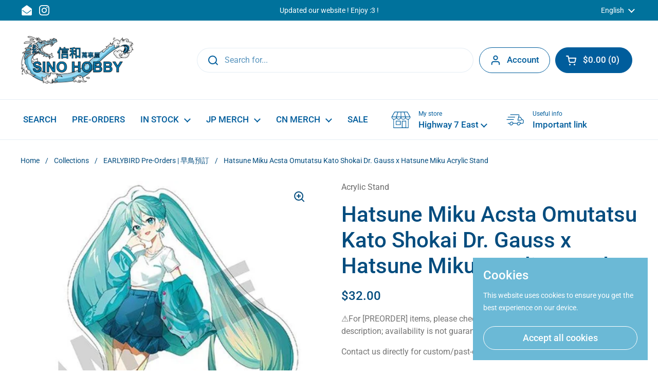

--- FILE ---
content_type: text/html; charset=utf-8
request_url: https://sinohobby.ca/products/hatsune-miku-acsta-omutatsu-kato-shokai-dr-gauss-x-hatsune-miku-acrylic-stand
body_size: 34110
content:
<!doctype html><html class="no-js" lang="en" dir="ltr">
<head>

	<meta charset="utf-8">
  <meta http-equiv="X-UA-Compatible" content="IE=edge,chrome=1">
  <meta name="viewport" content="width=device-width, initial-scale=1.0, height=device-height, minimum-scale=1.0"><title>Hatsune Miku Acsta Omutatsu Kato Shokai Dr. Gauss x Hatsune Miku Acryl &ndash; Sino Hobby
</title><meta name="description" content="Size Total length approx. 145mm x W105mm or lessMaterial AcrylicPrinting Full color printingHatsune Miku Acsta Omutatsu©Crypton Future Media, INC. www.piapro.netRelease Date: 2023-09Pre-Order Deadline: 2023-07-23"><meta property="og:type" content="product">
  <meta property="og:title" content="Hatsune Miku Acsta Omutatsu Kato Shokai Dr. Gauss x Hatsune Miku Acrylic Stand">

  
    <meta property="og:image" content="http://sinohobby.ca/cdn/shop/files/Hatsune-Miku-Acsta-Omutatsu-Kato-Shokai-Dr_-Gauss-x-Hatsune-Miku-Acrylic-Stand.jpg?v=1689508392&width=1024">
    <meta property="og:image:secure_url" content="https://sinohobby.ca/cdn/shop/files/Hatsune-Miku-Acsta-Omutatsu-Kato-Shokai-Dr_-Gauss-x-Hatsune-Miku-Acrylic-Stand.jpg?v=1689508392&width=1024">
    <meta property="og:image:width" content="1024">
    <meta property="og:image:height" content="1024">
  
    <meta property="og:image" content="http://sinohobby.ca/cdn/shop/files/Hatsune-Miku-Acsta-Omutatsu-Kato-Shokai-Dr_-Gauss-x-Hatsune-Miku-Acrylic-Stand-2.jpg?v=1689508396&width=1024">
    <meta property="og:image:secure_url" content="https://sinohobby.ca/cdn/shop/files/Hatsune-Miku-Acsta-Omutatsu-Kato-Shokai-Dr_-Gauss-x-Hatsune-Miku-Acrylic-Stand-2.jpg?v=1689508396&width=1024">
    <meta property="og:image:width" content="1024">
    <meta property="og:image:height" content="1024">
  

  <meta property="product:price:amount" content="32.00">
  <meta property="product:price:currency" content="CAD">
  <meta property="product:availability" content="in stock"><meta property="og:description" content="Size Total length approx. 145mm x W105mm or lessMaterial AcrylicPrinting Full color printingHatsune Miku Acsta Omutatsu©Crypton Future Media, INC. www.piapro.netRelease Date: 2023-09Pre-Order Deadline: 2023-07-23"><meta property="og:url" content="https://sinohobby.ca/products/hatsune-miku-acsta-omutatsu-kato-shokai-dr-gauss-x-hatsune-miku-acrylic-stand">
<meta property="og:site_name" content="Sino Hobby"><meta name="twitter:card" content="summary"><meta name="twitter:title" content="Hatsune Miku Acsta Omutatsu Kato Shokai Dr. Gauss x Hatsune Miku Acrylic Stand">
  <meta name="twitter:description" content="Size Total length approx. 145mm x W105mm or lessMaterial AcrylicPrinting Full color printingHatsune Miku Acsta Omutatsu©Crypton Future Media, INC. www.piapro.netRelease Date: 2023-09Pre-Order Deadline: 2023-07-23">
  <meta name="twitter:image" content="https://sinohobby.ca/cdn/shop/files/Hatsune-Miku-Acsta-Omutatsu-Kato-Shokai-Dr_-Gauss-x-Hatsune-Miku-Acrylic-Stand.jpg?crop=center&height=600&v=1689508392&width=600"><script type="application/ld+json">
  {
    "@context": "http://schema.org",
    "@type": "Product",
    "offers": [{
          "@type": "Offer",
          "name": "Default Title",
          "availability":"https://schema.org/InStock",
          "price": 32.0,
          "priceCurrency": "CAD",
          "priceValidUntil": "2026-02-03","sku": "4580778920978","url": "/products/hatsune-miku-acsta-omutatsu-kato-shokai-dr-gauss-x-hatsune-miku-acrylic-stand/products/hatsune-miku-acsta-omutatsu-kato-shokai-dr-gauss-x-hatsune-miku-acrylic-stand?variant=44707431088379"
        }],"brand": {
      "name": "Acrylic Stand"
    },
    "name": "Hatsune Miku Acsta Omutatsu Kato Shokai Dr. Gauss x Hatsune Miku Acrylic Stand",
    "description": "Size Total length approx. 145mm x W105mm or lessMaterial AcrylicPrinting Full color printingHatsune Miku Acsta Omutatsu©Crypton Future Media, INC. www.piapro.netRelease Date: 2023-09Pre-Order Deadline: 2023-07-23",
    "category": "Acrylic Stand",
    "url": "/products/hatsune-miku-acsta-omutatsu-kato-shokai-dr-gauss-x-hatsune-miku-acrylic-stand/products/hatsune-miku-acsta-omutatsu-kato-shokai-dr-gauss-x-hatsune-miku-acrylic-stand",
    "sku": "4580778920978",
    "image": {
      "@type": "ImageObject",
      "url": "https://sinohobby.ca/cdn/shop/files/Hatsune-Miku-Acsta-Omutatsu-Kato-Shokai-Dr_-Gauss-x-Hatsune-Miku-Acrylic-Stand.jpg?v=1689508392&width=1024",
      "image": "https://sinohobby.ca/cdn/shop/files/Hatsune-Miku-Acsta-Omutatsu-Kato-Shokai-Dr_-Gauss-x-Hatsune-Miku-Acrylic-Stand.jpg?v=1689508392&width=1024",
      "name": "Hatsune Miku Acsta Omutatsu Kato Shokai Dr. Gauss x Hatsune Miku Acrylic Stand",
      "width": "1024",
      "height": "1024"
    }
  }
  </script><script type="application/ld+json">
  {
    "@context": "http://schema.org",
    "@type": "BreadcrumbList",
  "itemListElement": [{
      "@type": "ListItem",
      "position": 1,
      "name": "Home",
      "item": "https://sinohobby.ca"
    },{
          "@type": "ListItem",
          "position": 2,
          "name": "Hatsune Miku Acsta Omutatsu Kato Shokai Dr. Gauss x Hatsune Miku Acrylic Stand",
          "item": "https://sinohobby.ca/products/hatsune-miku-acsta-omutatsu-kato-shokai-dr-gauss-x-hatsune-miku-acrylic-stand"
        }]
  }
  </script><script type="application/ld+json">
  {
    "@context": "http://schema.org",
    "@type" : "Organization",
  "name" : "Sino Hobby",
  "url" : "https://sinohobby.ca",
  "potentialAction": {
    "@type": "SearchAction",
    "target": "/search?q={search_term}",
    "query-input": "required name=search_term"
  }
  }
  </script><link rel="canonical" href="https://sinohobby.ca/products/hatsune-miku-acsta-omutatsu-kato-shokai-dr-gauss-x-hatsune-miku-acrylic-stand">

  <link rel="preconnect" href="https://cdn.shopify.com"><link rel="preconnect" href="https://fonts.shopifycdn.com" crossorigin><link rel="preload" href="//sinohobby.ca/cdn/fonts/roboto/roboto_n5.250d51708d76acbac296b0e21ede8f81de4e37aa.woff2" as="font" type="font/woff2" crossorigin><link rel="preload" href="//sinohobby.ca/cdn/fonts/roboto/roboto_n4.2019d890f07b1852f56ce63ba45b2db45d852cba.woff2" as="font" type="font/woff2" crossorigin><style type="text/css">
@font-face {
  font-family: Roboto;
  font-weight: 500;
  font-style: normal;
  font-display: swap;
  src: url("//sinohobby.ca/cdn/fonts/roboto/roboto_n5.250d51708d76acbac296b0e21ede8f81de4e37aa.woff2") format("woff2"),
       url("//sinohobby.ca/cdn/fonts/roboto/roboto_n5.535e8c56f4cbbdea416167af50ab0ff1360a3949.woff") format("woff");
}
@font-face {
  font-family: Roboto;
  font-weight: 400;
  font-style: normal;
  font-display: swap;
  src: url("//sinohobby.ca/cdn/fonts/roboto/roboto_n4.2019d890f07b1852f56ce63ba45b2db45d852cba.woff2") format("woff2"),
       url("//sinohobby.ca/cdn/fonts/roboto/roboto_n4.238690e0007583582327135619c5f7971652fa9d.woff") format("woff");
}
@font-face {
  font-family: Roboto;
  font-weight: 500;
  font-style: normal;
  font-display: swap;
  src: url("//sinohobby.ca/cdn/fonts/roboto/roboto_n5.250d51708d76acbac296b0e21ede8f81de4e37aa.woff2") format("woff2"),
       url("//sinohobby.ca/cdn/fonts/roboto/roboto_n5.535e8c56f4cbbdea416167af50ab0ff1360a3949.woff") format("woff");
}
@font-face {
  font-family: Roboto;
  font-weight: 400;
  font-style: italic;
  font-display: swap;
  src: url("//sinohobby.ca/cdn/fonts/roboto/roboto_i4.57ce898ccda22ee84f49e6b57ae302250655e2d4.woff2") format("woff2"),
       url("//sinohobby.ca/cdn/fonts/roboto/roboto_i4.b21f3bd061cbcb83b824ae8c7671a82587b264bf.woff") format("woff");
}




</style>
<style type="text/css">

  :root {

    /* Direction */
    --direction: ltr;

    /* Font variables */

    --font-stack-headings: Roboto, sans-serif;
    --font-weight-headings: 500;
    --font-style-headings: normal;

    --font-stack-body: Roboto, sans-serif;
    --font-weight-body: 400;--font-weight-body-bold: 500;--font-style-body: normal;--font-weight-buttons: var(--font-weight-body-bold);--font-weight-menu: var(--font-weight-body-bold);--base-headings-size: 60;
    --base-headings-line: 1.2;
    --base-body-size: 16;
    --base-body-line: 1.5;

    --base-menu-size: 17;

    /* Color variables */

    --color-background-header: #ffffff;
    --color-secondary-background-header: rgba(0, 93, 156, 0.08);
    --color-opacity-background-header: rgba(255, 255, 255, 0);
    --color-text-header: #005d9c;
    --color-foreground-header: #fff;
    --color-accent-header: #71c5e4;
    --color-foreground-accent-header: #000;
    --color-borders-header: rgba(0, 93, 156, 0.1);

    --color-background-main: #ffffff;
    --color-secondary-background-main: rgba(3, 76, 126, 0.08);
    --color-third-background-main: rgba(3, 76, 126, 0.04);
    --color-fourth-background-main: rgba(3, 76, 126, 0.02);
    --color-opacity-background-main: rgba(255, 255, 255, 0);
    --color-text-main: #034c7e;
    --color-foreground-main: #fff;
    --color-secondary-text-main: rgba(3, 76, 126, 0.6);
    --color-accent-main: #71c5e4;
    --color-foreground-accent-main: #000;
    --color-borders-main: rgba(3, 76, 126, 0.15);

    --color-background-cards: #ffffff;
    --color-text-cards: #005d9c;
    --color-foreground-cards: #fff;
    --color-secondary-text-cards: rgba(0, 93, 156, 0.6);
    --color-accent-cards: #6bb9d6;
    --color-foreground-accent-cards: #000;
    --color-borders-cards: #6bb9d6;

    --color-background-footer: #005d9c;
    --color-text-footer: #ffffff;
    --color-accent-footer: #6bb9d6;
    --color-borders-footer: rgba(255, 255, 255, 0.15);

    --color-borders-forms-primary: rgba(3, 76, 126, 0.3);
    --color-borders-forms-secondary: rgba(3, 76, 126, 0.6);

    /* Borders */

    --border-width-cards: 1px;
    --border-radius-cards: 30px;
    --border-width-buttons: 1px;
    --border-radius-buttons: 30px;
    --border-width-forms: 1px;
    --border-radius-forms: 5px;

    /* Layout */
    --grid-gap-original-base: 26px;
    --container-vertical-space-base: 100px;

  }

  .facets__summary, #main select, .sidebar select {
    background-image: url('data:image/svg+xml;utf8,<svg width="13" height="8" fill="none" xmlns="http://www.w3.org/2000/svg"><path d="M1.414.086 7.9 6.57 6.485 7.985 0 1.5 1.414.086Z" fill="%23034c7e"/><path d="M12.985 1.515 6.5 8 5.085 6.586 11.571.101l1.414 1.414Z" fill="%23034c7e"/></svg>');
  }

  .card .star-rating__stars {
    background-image: url('data:image/svg+xml;utf8,<svg width="20" height="13" viewBox="0 0 14 13" fill="none" xmlns="http://www.w3.org/2000/svg"><path d="m7 0 1.572 4.837h5.085l-4.114 2.99 1.572 4.836L7 9.673l-4.114 2.99 1.571-4.837-4.114-2.99h5.085L7 0Z" stroke="%23005d9c" stroke-width="1"/></svg>');
  }
  .card .star-rating__stars-active {
    background-image: url('data:image/svg+xml;utf8,<svg width="20" height="13" viewBox="0 0 14 13" fill="none" xmlns="http://www.w3.org/2000/svg"><path d="m7 0 1.572 4.837h5.085l-4.114 2.99 1.572 4.836L7 9.673l-4.114 2.99 1.571-4.837-4.114-2.99h5.085L7 0Z" fill="%23005d9c" stroke-width="0"/></svg>');
  }

  .star-rating__stars {
    background-image: url('data:image/svg+xml;utf8,<svg width="20" height="13" viewBox="0 0 14 13" fill="none" xmlns="http://www.w3.org/2000/svg"><path d="m7 0 1.572 4.837h5.085l-4.114 2.99 1.572 4.836L7 9.673l-4.114 2.99 1.571-4.837-4.114-2.99h5.085L7 0Z" stroke="%23034c7e" stroke-width="1"/></svg>');
  }
  .star-rating__stars-active {
    background-image: url('data:image/svg+xml;utf8,<svg width="20" height="13" viewBox="0 0 14 13" fill="none" xmlns="http://www.w3.org/2000/svg"><path d="m7 0 1.572 4.837h5.085l-4.114 2.99 1.572 4.836L7 9.673l-4.114 2.99 1.571-4.837-4.114-2.99h5.085L7 0Z" fill="%23034c7e" stroke-width="0"/></svg>');
  }

</style>

<style id="root-height">
  :root {
    --window-height: 100vh;
  }
</style><link href="//sinohobby.ca/cdn/shop/t/29/assets/theme.css?v=60169177833624700211718946653" as="style" rel="preload"><link href="//sinohobby.ca/cdn/shop/t/29/assets/section-header.css?v=53341520990895507171718922628" as="style" rel="preload"><link href="//sinohobby.ca/cdn/shop/t/29/assets/section-main-product.css?v=159339899130733155291718922628" as="style" rel="preload"><link rel="preload" as="image" href="//sinohobby.ca/cdn/shop/files/Hatsune-Miku-Acsta-Omutatsu-Kato-Shokai-Dr_-Gauss-x-Hatsune-Miku-Acrylic-Stand.jpg?v=1689508392&width=480" imagesrcset="//sinohobby.ca/cdn/shop/files/Hatsune-Miku-Acsta-Omutatsu-Kato-Shokai-Dr_-Gauss-x-Hatsune-Miku-Acrylic-Stand.jpg?v=1689508392&width=240 240w,//sinohobby.ca/cdn/shop/files/Hatsune-Miku-Acsta-Omutatsu-Kato-Shokai-Dr_-Gauss-x-Hatsune-Miku-Acrylic-Stand.jpg?v=1689508392&width=360 360w,//sinohobby.ca/cdn/shop/files/Hatsune-Miku-Acsta-Omutatsu-Kato-Shokai-Dr_-Gauss-x-Hatsune-Miku-Acrylic-Stand.jpg?v=1689508392&width=420 420w,//sinohobby.ca/cdn/shop/files/Hatsune-Miku-Acsta-Omutatsu-Kato-Shokai-Dr_-Gauss-x-Hatsune-Miku-Acrylic-Stand.jpg?v=1689508392&width=480 480w" imagesizes="(max-width: 767px) calc(100vw - 20px), (max-width: 1360px) 50vw, 620px"><link href="//sinohobby.ca/cdn/shop/t/29/assets/theme.css?v=60169177833624700211718946653" rel="stylesheet" type="text/css" media="all" />

	<script>window.performance && window.performance.mark && window.performance.mark('shopify.content_for_header.start');</script><meta name="facebook-domain-verification" content="z88aqqdvwkrbnvsab2bmnmzrs6j8dj">
<meta name="google-site-verification" content="THw10Hx5LevtIVvgdI8AoeTCc-1DUkoIeyzUz4J7xVQ">
<meta id="shopify-digital-wallet" name="shopify-digital-wallet" content="/54966550779/digital_wallets/dialog">
<meta name="shopify-checkout-api-token" content="20fd98b4a461efc0cd5bde1b007dc0d5">
<link rel="alternate" hreflang="x-default" href="https://sinohobby.ca/products/hatsune-miku-acsta-omutatsu-kato-shokai-dr-gauss-x-hatsune-miku-acrylic-stand">
<link rel="alternate" hreflang="en" href="https://sinohobby.ca/products/hatsune-miku-acsta-omutatsu-kato-shokai-dr-gauss-x-hatsune-miku-acrylic-stand">
<link rel="alternate" hreflang="zh-Hans" href="https://sinohobby.ca/zh/products/hatsune-miku-acsta-omutatsu-kato-shokai-dr-gauss-x-hatsune-miku-acrylic-stand">
<link rel="alternate" hreflang="fr" href="https://sinohobby.ca/fr/products/hatsune-miku-acsta-omutatsu-kato-shokai-dr-gauss-x-hatsune-miku-acrylic-stand">
<link rel="alternate" hreflang="zh-Hans-AC" href="https://sinohobby.ca/zh/products/hatsune-miku-acsta-omutatsu-kato-shokai-dr-gauss-x-hatsune-miku-acrylic-stand">
<link rel="alternate" hreflang="zh-Hans-AD" href="https://sinohobby.ca/zh/products/hatsune-miku-acsta-omutatsu-kato-shokai-dr-gauss-x-hatsune-miku-acrylic-stand">
<link rel="alternate" hreflang="zh-Hans-AE" href="https://sinohobby.ca/zh/products/hatsune-miku-acsta-omutatsu-kato-shokai-dr-gauss-x-hatsune-miku-acrylic-stand">
<link rel="alternate" hreflang="zh-Hans-AF" href="https://sinohobby.ca/zh/products/hatsune-miku-acsta-omutatsu-kato-shokai-dr-gauss-x-hatsune-miku-acrylic-stand">
<link rel="alternate" hreflang="zh-Hans-AG" href="https://sinohobby.ca/zh/products/hatsune-miku-acsta-omutatsu-kato-shokai-dr-gauss-x-hatsune-miku-acrylic-stand">
<link rel="alternate" hreflang="zh-Hans-AI" href="https://sinohobby.ca/zh/products/hatsune-miku-acsta-omutatsu-kato-shokai-dr-gauss-x-hatsune-miku-acrylic-stand">
<link rel="alternate" hreflang="zh-Hans-AL" href="https://sinohobby.ca/zh/products/hatsune-miku-acsta-omutatsu-kato-shokai-dr-gauss-x-hatsune-miku-acrylic-stand">
<link rel="alternate" hreflang="zh-Hans-AM" href="https://sinohobby.ca/zh/products/hatsune-miku-acsta-omutatsu-kato-shokai-dr-gauss-x-hatsune-miku-acrylic-stand">
<link rel="alternate" hreflang="zh-Hans-AO" href="https://sinohobby.ca/zh/products/hatsune-miku-acsta-omutatsu-kato-shokai-dr-gauss-x-hatsune-miku-acrylic-stand">
<link rel="alternate" hreflang="zh-Hans-AR" href="https://sinohobby.ca/zh/products/hatsune-miku-acsta-omutatsu-kato-shokai-dr-gauss-x-hatsune-miku-acrylic-stand">
<link rel="alternate" hreflang="zh-Hans-AT" href="https://sinohobby.ca/zh/products/hatsune-miku-acsta-omutatsu-kato-shokai-dr-gauss-x-hatsune-miku-acrylic-stand">
<link rel="alternate" hreflang="zh-Hans-AU" href="https://sinohobby.ca/zh/products/hatsune-miku-acsta-omutatsu-kato-shokai-dr-gauss-x-hatsune-miku-acrylic-stand">
<link rel="alternate" hreflang="zh-Hans-AW" href="https://sinohobby.ca/zh/products/hatsune-miku-acsta-omutatsu-kato-shokai-dr-gauss-x-hatsune-miku-acrylic-stand">
<link rel="alternate" hreflang="zh-Hans-AX" href="https://sinohobby.ca/zh/products/hatsune-miku-acsta-omutatsu-kato-shokai-dr-gauss-x-hatsune-miku-acrylic-stand">
<link rel="alternate" hreflang="zh-Hans-AZ" href="https://sinohobby.ca/zh/products/hatsune-miku-acsta-omutatsu-kato-shokai-dr-gauss-x-hatsune-miku-acrylic-stand">
<link rel="alternate" hreflang="zh-Hans-BA" href="https://sinohobby.ca/zh/products/hatsune-miku-acsta-omutatsu-kato-shokai-dr-gauss-x-hatsune-miku-acrylic-stand">
<link rel="alternate" hreflang="zh-Hans-BB" href="https://sinohobby.ca/zh/products/hatsune-miku-acsta-omutatsu-kato-shokai-dr-gauss-x-hatsune-miku-acrylic-stand">
<link rel="alternate" hreflang="zh-Hans-BD" href="https://sinohobby.ca/zh/products/hatsune-miku-acsta-omutatsu-kato-shokai-dr-gauss-x-hatsune-miku-acrylic-stand">
<link rel="alternate" hreflang="zh-Hans-BE" href="https://sinohobby.ca/zh/products/hatsune-miku-acsta-omutatsu-kato-shokai-dr-gauss-x-hatsune-miku-acrylic-stand">
<link rel="alternate" hreflang="zh-Hans-BF" href="https://sinohobby.ca/zh/products/hatsune-miku-acsta-omutatsu-kato-shokai-dr-gauss-x-hatsune-miku-acrylic-stand">
<link rel="alternate" hreflang="zh-Hans-BG" href="https://sinohobby.ca/zh/products/hatsune-miku-acsta-omutatsu-kato-shokai-dr-gauss-x-hatsune-miku-acrylic-stand">
<link rel="alternate" hreflang="zh-Hans-BH" href="https://sinohobby.ca/zh/products/hatsune-miku-acsta-omutatsu-kato-shokai-dr-gauss-x-hatsune-miku-acrylic-stand">
<link rel="alternate" hreflang="zh-Hans-BI" href="https://sinohobby.ca/zh/products/hatsune-miku-acsta-omutatsu-kato-shokai-dr-gauss-x-hatsune-miku-acrylic-stand">
<link rel="alternate" hreflang="zh-Hans-BJ" href="https://sinohobby.ca/zh/products/hatsune-miku-acsta-omutatsu-kato-shokai-dr-gauss-x-hatsune-miku-acrylic-stand">
<link rel="alternate" hreflang="zh-Hans-BL" href="https://sinohobby.ca/zh/products/hatsune-miku-acsta-omutatsu-kato-shokai-dr-gauss-x-hatsune-miku-acrylic-stand">
<link rel="alternate" hreflang="zh-Hans-BM" href="https://sinohobby.ca/zh/products/hatsune-miku-acsta-omutatsu-kato-shokai-dr-gauss-x-hatsune-miku-acrylic-stand">
<link rel="alternate" hreflang="zh-Hans-BN" href="https://sinohobby.ca/zh/products/hatsune-miku-acsta-omutatsu-kato-shokai-dr-gauss-x-hatsune-miku-acrylic-stand">
<link rel="alternate" hreflang="zh-Hans-BO" href="https://sinohobby.ca/zh/products/hatsune-miku-acsta-omutatsu-kato-shokai-dr-gauss-x-hatsune-miku-acrylic-stand">
<link rel="alternate" hreflang="zh-Hans-BQ" href="https://sinohobby.ca/zh/products/hatsune-miku-acsta-omutatsu-kato-shokai-dr-gauss-x-hatsune-miku-acrylic-stand">
<link rel="alternate" hreflang="zh-Hans-BR" href="https://sinohobby.ca/zh/products/hatsune-miku-acsta-omutatsu-kato-shokai-dr-gauss-x-hatsune-miku-acrylic-stand">
<link rel="alternate" hreflang="zh-Hans-BS" href="https://sinohobby.ca/zh/products/hatsune-miku-acsta-omutatsu-kato-shokai-dr-gauss-x-hatsune-miku-acrylic-stand">
<link rel="alternate" hreflang="zh-Hans-BT" href="https://sinohobby.ca/zh/products/hatsune-miku-acsta-omutatsu-kato-shokai-dr-gauss-x-hatsune-miku-acrylic-stand">
<link rel="alternate" hreflang="zh-Hans-BW" href="https://sinohobby.ca/zh/products/hatsune-miku-acsta-omutatsu-kato-shokai-dr-gauss-x-hatsune-miku-acrylic-stand">
<link rel="alternate" hreflang="zh-Hans-BY" href="https://sinohobby.ca/zh/products/hatsune-miku-acsta-omutatsu-kato-shokai-dr-gauss-x-hatsune-miku-acrylic-stand">
<link rel="alternate" hreflang="zh-Hans-BZ" href="https://sinohobby.ca/zh/products/hatsune-miku-acsta-omutatsu-kato-shokai-dr-gauss-x-hatsune-miku-acrylic-stand">
<link rel="alternate" hreflang="zh-Hans-CA" href="https://sinohobby.ca/zh/products/hatsune-miku-acsta-omutatsu-kato-shokai-dr-gauss-x-hatsune-miku-acrylic-stand">
<link rel="alternate" hreflang="zh-Hans-CC" href="https://sinohobby.ca/zh/products/hatsune-miku-acsta-omutatsu-kato-shokai-dr-gauss-x-hatsune-miku-acrylic-stand">
<link rel="alternate" hreflang="zh-Hans-CD" href="https://sinohobby.ca/zh/products/hatsune-miku-acsta-omutatsu-kato-shokai-dr-gauss-x-hatsune-miku-acrylic-stand">
<link rel="alternate" hreflang="zh-Hans-CF" href="https://sinohobby.ca/zh/products/hatsune-miku-acsta-omutatsu-kato-shokai-dr-gauss-x-hatsune-miku-acrylic-stand">
<link rel="alternate" hreflang="zh-Hans-CG" href="https://sinohobby.ca/zh/products/hatsune-miku-acsta-omutatsu-kato-shokai-dr-gauss-x-hatsune-miku-acrylic-stand">
<link rel="alternate" hreflang="zh-Hans-CH" href="https://sinohobby.ca/zh/products/hatsune-miku-acsta-omutatsu-kato-shokai-dr-gauss-x-hatsune-miku-acrylic-stand">
<link rel="alternate" hreflang="zh-Hans-CI" href="https://sinohobby.ca/zh/products/hatsune-miku-acsta-omutatsu-kato-shokai-dr-gauss-x-hatsune-miku-acrylic-stand">
<link rel="alternate" hreflang="zh-Hans-CK" href="https://sinohobby.ca/zh/products/hatsune-miku-acsta-omutatsu-kato-shokai-dr-gauss-x-hatsune-miku-acrylic-stand">
<link rel="alternate" hreflang="zh-Hans-CL" href="https://sinohobby.ca/zh/products/hatsune-miku-acsta-omutatsu-kato-shokai-dr-gauss-x-hatsune-miku-acrylic-stand">
<link rel="alternate" hreflang="zh-Hans-CM" href="https://sinohobby.ca/zh/products/hatsune-miku-acsta-omutatsu-kato-shokai-dr-gauss-x-hatsune-miku-acrylic-stand">
<link rel="alternate" hreflang="zh-Hans-CN" href="https://sinohobby.ca/zh/products/hatsune-miku-acsta-omutatsu-kato-shokai-dr-gauss-x-hatsune-miku-acrylic-stand">
<link rel="alternate" hreflang="zh-Hans-CO" href="https://sinohobby.ca/zh/products/hatsune-miku-acsta-omutatsu-kato-shokai-dr-gauss-x-hatsune-miku-acrylic-stand">
<link rel="alternate" hreflang="zh-Hans-CR" href="https://sinohobby.ca/zh/products/hatsune-miku-acsta-omutatsu-kato-shokai-dr-gauss-x-hatsune-miku-acrylic-stand">
<link rel="alternate" hreflang="zh-Hans-CV" href="https://sinohobby.ca/zh/products/hatsune-miku-acsta-omutatsu-kato-shokai-dr-gauss-x-hatsune-miku-acrylic-stand">
<link rel="alternate" hreflang="zh-Hans-CW" href="https://sinohobby.ca/zh/products/hatsune-miku-acsta-omutatsu-kato-shokai-dr-gauss-x-hatsune-miku-acrylic-stand">
<link rel="alternate" hreflang="zh-Hans-CX" href="https://sinohobby.ca/zh/products/hatsune-miku-acsta-omutatsu-kato-shokai-dr-gauss-x-hatsune-miku-acrylic-stand">
<link rel="alternate" hreflang="zh-Hans-CY" href="https://sinohobby.ca/zh/products/hatsune-miku-acsta-omutatsu-kato-shokai-dr-gauss-x-hatsune-miku-acrylic-stand">
<link rel="alternate" hreflang="zh-Hans-CZ" href="https://sinohobby.ca/zh/products/hatsune-miku-acsta-omutatsu-kato-shokai-dr-gauss-x-hatsune-miku-acrylic-stand">
<link rel="alternate" hreflang="zh-Hans-DE" href="https://sinohobby.ca/zh/products/hatsune-miku-acsta-omutatsu-kato-shokai-dr-gauss-x-hatsune-miku-acrylic-stand">
<link rel="alternate" hreflang="zh-Hans-DJ" href="https://sinohobby.ca/zh/products/hatsune-miku-acsta-omutatsu-kato-shokai-dr-gauss-x-hatsune-miku-acrylic-stand">
<link rel="alternate" hreflang="zh-Hans-DK" href="https://sinohobby.ca/zh/products/hatsune-miku-acsta-omutatsu-kato-shokai-dr-gauss-x-hatsune-miku-acrylic-stand">
<link rel="alternate" hreflang="zh-Hans-DM" href="https://sinohobby.ca/zh/products/hatsune-miku-acsta-omutatsu-kato-shokai-dr-gauss-x-hatsune-miku-acrylic-stand">
<link rel="alternate" hreflang="zh-Hans-DO" href="https://sinohobby.ca/zh/products/hatsune-miku-acsta-omutatsu-kato-shokai-dr-gauss-x-hatsune-miku-acrylic-stand">
<link rel="alternate" hreflang="zh-Hans-DZ" href="https://sinohobby.ca/zh/products/hatsune-miku-acsta-omutatsu-kato-shokai-dr-gauss-x-hatsune-miku-acrylic-stand">
<link rel="alternate" hreflang="zh-Hans-EC" href="https://sinohobby.ca/zh/products/hatsune-miku-acsta-omutatsu-kato-shokai-dr-gauss-x-hatsune-miku-acrylic-stand">
<link rel="alternate" hreflang="zh-Hans-EE" href="https://sinohobby.ca/zh/products/hatsune-miku-acsta-omutatsu-kato-shokai-dr-gauss-x-hatsune-miku-acrylic-stand">
<link rel="alternate" hreflang="zh-Hans-EG" href="https://sinohobby.ca/zh/products/hatsune-miku-acsta-omutatsu-kato-shokai-dr-gauss-x-hatsune-miku-acrylic-stand">
<link rel="alternate" hreflang="zh-Hans-EH" href="https://sinohobby.ca/zh/products/hatsune-miku-acsta-omutatsu-kato-shokai-dr-gauss-x-hatsune-miku-acrylic-stand">
<link rel="alternate" hreflang="zh-Hans-ER" href="https://sinohobby.ca/zh/products/hatsune-miku-acsta-omutatsu-kato-shokai-dr-gauss-x-hatsune-miku-acrylic-stand">
<link rel="alternate" hreflang="zh-Hans-ES" href="https://sinohobby.ca/zh/products/hatsune-miku-acsta-omutatsu-kato-shokai-dr-gauss-x-hatsune-miku-acrylic-stand">
<link rel="alternate" hreflang="zh-Hans-ET" href="https://sinohobby.ca/zh/products/hatsune-miku-acsta-omutatsu-kato-shokai-dr-gauss-x-hatsune-miku-acrylic-stand">
<link rel="alternate" hreflang="zh-Hans-FI" href="https://sinohobby.ca/zh/products/hatsune-miku-acsta-omutatsu-kato-shokai-dr-gauss-x-hatsune-miku-acrylic-stand">
<link rel="alternate" hreflang="zh-Hans-FJ" href="https://sinohobby.ca/zh/products/hatsune-miku-acsta-omutatsu-kato-shokai-dr-gauss-x-hatsune-miku-acrylic-stand">
<link rel="alternate" hreflang="zh-Hans-FK" href="https://sinohobby.ca/zh/products/hatsune-miku-acsta-omutatsu-kato-shokai-dr-gauss-x-hatsune-miku-acrylic-stand">
<link rel="alternate" hreflang="zh-Hans-FO" href="https://sinohobby.ca/zh/products/hatsune-miku-acsta-omutatsu-kato-shokai-dr-gauss-x-hatsune-miku-acrylic-stand">
<link rel="alternate" hreflang="zh-Hans-FR" href="https://sinohobby.ca/zh/products/hatsune-miku-acsta-omutatsu-kato-shokai-dr-gauss-x-hatsune-miku-acrylic-stand">
<link rel="alternate" hreflang="zh-Hans-GA" href="https://sinohobby.ca/zh/products/hatsune-miku-acsta-omutatsu-kato-shokai-dr-gauss-x-hatsune-miku-acrylic-stand">
<link rel="alternate" hreflang="zh-Hans-GB" href="https://sinohobby.ca/zh/products/hatsune-miku-acsta-omutatsu-kato-shokai-dr-gauss-x-hatsune-miku-acrylic-stand">
<link rel="alternate" hreflang="zh-Hans-GD" href="https://sinohobby.ca/zh/products/hatsune-miku-acsta-omutatsu-kato-shokai-dr-gauss-x-hatsune-miku-acrylic-stand">
<link rel="alternate" hreflang="zh-Hans-GE" href="https://sinohobby.ca/zh/products/hatsune-miku-acsta-omutatsu-kato-shokai-dr-gauss-x-hatsune-miku-acrylic-stand">
<link rel="alternate" hreflang="zh-Hans-GF" href="https://sinohobby.ca/zh/products/hatsune-miku-acsta-omutatsu-kato-shokai-dr-gauss-x-hatsune-miku-acrylic-stand">
<link rel="alternate" hreflang="zh-Hans-GG" href="https://sinohobby.ca/zh/products/hatsune-miku-acsta-omutatsu-kato-shokai-dr-gauss-x-hatsune-miku-acrylic-stand">
<link rel="alternate" hreflang="zh-Hans-GH" href="https://sinohobby.ca/zh/products/hatsune-miku-acsta-omutatsu-kato-shokai-dr-gauss-x-hatsune-miku-acrylic-stand">
<link rel="alternate" hreflang="zh-Hans-GI" href="https://sinohobby.ca/zh/products/hatsune-miku-acsta-omutatsu-kato-shokai-dr-gauss-x-hatsune-miku-acrylic-stand">
<link rel="alternate" hreflang="zh-Hans-GL" href="https://sinohobby.ca/zh/products/hatsune-miku-acsta-omutatsu-kato-shokai-dr-gauss-x-hatsune-miku-acrylic-stand">
<link rel="alternate" hreflang="zh-Hans-GM" href="https://sinohobby.ca/zh/products/hatsune-miku-acsta-omutatsu-kato-shokai-dr-gauss-x-hatsune-miku-acrylic-stand">
<link rel="alternate" hreflang="zh-Hans-GN" href="https://sinohobby.ca/zh/products/hatsune-miku-acsta-omutatsu-kato-shokai-dr-gauss-x-hatsune-miku-acrylic-stand">
<link rel="alternate" hreflang="zh-Hans-GP" href="https://sinohobby.ca/zh/products/hatsune-miku-acsta-omutatsu-kato-shokai-dr-gauss-x-hatsune-miku-acrylic-stand">
<link rel="alternate" hreflang="zh-Hans-GQ" href="https://sinohobby.ca/zh/products/hatsune-miku-acsta-omutatsu-kato-shokai-dr-gauss-x-hatsune-miku-acrylic-stand">
<link rel="alternate" hreflang="zh-Hans-GR" href="https://sinohobby.ca/zh/products/hatsune-miku-acsta-omutatsu-kato-shokai-dr-gauss-x-hatsune-miku-acrylic-stand">
<link rel="alternate" hreflang="zh-Hans-GS" href="https://sinohobby.ca/zh/products/hatsune-miku-acsta-omutatsu-kato-shokai-dr-gauss-x-hatsune-miku-acrylic-stand">
<link rel="alternate" hreflang="zh-Hans-GT" href="https://sinohobby.ca/zh/products/hatsune-miku-acsta-omutatsu-kato-shokai-dr-gauss-x-hatsune-miku-acrylic-stand">
<link rel="alternate" hreflang="zh-Hans-GW" href="https://sinohobby.ca/zh/products/hatsune-miku-acsta-omutatsu-kato-shokai-dr-gauss-x-hatsune-miku-acrylic-stand">
<link rel="alternate" hreflang="zh-Hans-GY" href="https://sinohobby.ca/zh/products/hatsune-miku-acsta-omutatsu-kato-shokai-dr-gauss-x-hatsune-miku-acrylic-stand">
<link rel="alternate" hreflang="zh-Hans-HK" href="https://sinohobby.ca/zh/products/hatsune-miku-acsta-omutatsu-kato-shokai-dr-gauss-x-hatsune-miku-acrylic-stand">
<link rel="alternate" hreflang="zh-Hans-HN" href="https://sinohobby.ca/zh/products/hatsune-miku-acsta-omutatsu-kato-shokai-dr-gauss-x-hatsune-miku-acrylic-stand">
<link rel="alternate" hreflang="zh-Hans-HR" href="https://sinohobby.ca/zh/products/hatsune-miku-acsta-omutatsu-kato-shokai-dr-gauss-x-hatsune-miku-acrylic-stand">
<link rel="alternate" hreflang="zh-Hans-HT" href="https://sinohobby.ca/zh/products/hatsune-miku-acsta-omutatsu-kato-shokai-dr-gauss-x-hatsune-miku-acrylic-stand">
<link rel="alternate" hreflang="zh-Hans-HU" href="https://sinohobby.ca/zh/products/hatsune-miku-acsta-omutatsu-kato-shokai-dr-gauss-x-hatsune-miku-acrylic-stand">
<link rel="alternate" hreflang="zh-Hans-ID" href="https://sinohobby.ca/zh/products/hatsune-miku-acsta-omutatsu-kato-shokai-dr-gauss-x-hatsune-miku-acrylic-stand">
<link rel="alternate" hreflang="zh-Hans-IE" href="https://sinohobby.ca/zh/products/hatsune-miku-acsta-omutatsu-kato-shokai-dr-gauss-x-hatsune-miku-acrylic-stand">
<link rel="alternate" hreflang="zh-Hans-IL" href="https://sinohobby.ca/zh/products/hatsune-miku-acsta-omutatsu-kato-shokai-dr-gauss-x-hatsune-miku-acrylic-stand">
<link rel="alternate" hreflang="zh-Hans-IM" href="https://sinohobby.ca/zh/products/hatsune-miku-acsta-omutatsu-kato-shokai-dr-gauss-x-hatsune-miku-acrylic-stand">
<link rel="alternate" hreflang="zh-Hans-IN" href="https://sinohobby.ca/zh/products/hatsune-miku-acsta-omutatsu-kato-shokai-dr-gauss-x-hatsune-miku-acrylic-stand">
<link rel="alternate" hreflang="zh-Hans-IO" href="https://sinohobby.ca/zh/products/hatsune-miku-acsta-omutatsu-kato-shokai-dr-gauss-x-hatsune-miku-acrylic-stand">
<link rel="alternate" hreflang="zh-Hans-IQ" href="https://sinohobby.ca/zh/products/hatsune-miku-acsta-omutatsu-kato-shokai-dr-gauss-x-hatsune-miku-acrylic-stand">
<link rel="alternate" hreflang="zh-Hans-IS" href="https://sinohobby.ca/zh/products/hatsune-miku-acsta-omutatsu-kato-shokai-dr-gauss-x-hatsune-miku-acrylic-stand">
<link rel="alternate" hreflang="zh-Hans-IT" href="https://sinohobby.ca/zh/products/hatsune-miku-acsta-omutatsu-kato-shokai-dr-gauss-x-hatsune-miku-acrylic-stand">
<link rel="alternate" hreflang="zh-Hans-JE" href="https://sinohobby.ca/zh/products/hatsune-miku-acsta-omutatsu-kato-shokai-dr-gauss-x-hatsune-miku-acrylic-stand">
<link rel="alternate" hreflang="zh-Hans-JM" href="https://sinohobby.ca/zh/products/hatsune-miku-acsta-omutatsu-kato-shokai-dr-gauss-x-hatsune-miku-acrylic-stand">
<link rel="alternate" hreflang="zh-Hans-JO" href="https://sinohobby.ca/zh/products/hatsune-miku-acsta-omutatsu-kato-shokai-dr-gauss-x-hatsune-miku-acrylic-stand">
<link rel="alternate" hreflang="zh-Hans-JP" href="https://sinohobby.ca/zh/products/hatsune-miku-acsta-omutatsu-kato-shokai-dr-gauss-x-hatsune-miku-acrylic-stand">
<link rel="alternate" hreflang="zh-Hans-KE" href="https://sinohobby.ca/zh/products/hatsune-miku-acsta-omutatsu-kato-shokai-dr-gauss-x-hatsune-miku-acrylic-stand">
<link rel="alternate" hreflang="zh-Hans-KG" href="https://sinohobby.ca/zh/products/hatsune-miku-acsta-omutatsu-kato-shokai-dr-gauss-x-hatsune-miku-acrylic-stand">
<link rel="alternate" hreflang="zh-Hans-KH" href="https://sinohobby.ca/zh/products/hatsune-miku-acsta-omutatsu-kato-shokai-dr-gauss-x-hatsune-miku-acrylic-stand">
<link rel="alternate" hreflang="zh-Hans-KI" href="https://sinohobby.ca/zh/products/hatsune-miku-acsta-omutatsu-kato-shokai-dr-gauss-x-hatsune-miku-acrylic-stand">
<link rel="alternate" hreflang="zh-Hans-KM" href="https://sinohobby.ca/zh/products/hatsune-miku-acsta-omutatsu-kato-shokai-dr-gauss-x-hatsune-miku-acrylic-stand">
<link rel="alternate" hreflang="zh-Hans-KN" href="https://sinohobby.ca/zh/products/hatsune-miku-acsta-omutatsu-kato-shokai-dr-gauss-x-hatsune-miku-acrylic-stand">
<link rel="alternate" hreflang="zh-Hans-KR" href="https://sinohobby.ca/zh/products/hatsune-miku-acsta-omutatsu-kato-shokai-dr-gauss-x-hatsune-miku-acrylic-stand">
<link rel="alternate" hreflang="zh-Hans-KW" href="https://sinohobby.ca/zh/products/hatsune-miku-acsta-omutatsu-kato-shokai-dr-gauss-x-hatsune-miku-acrylic-stand">
<link rel="alternate" hreflang="zh-Hans-KY" href="https://sinohobby.ca/zh/products/hatsune-miku-acsta-omutatsu-kato-shokai-dr-gauss-x-hatsune-miku-acrylic-stand">
<link rel="alternate" hreflang="zh-Hans-KZ" href="https://sinohobby.ca/zh/products/hatsune-miku-acsta-omutatsu-kato-shokai-dr-gauss-x-hatsune-miku-acrylic-stand">
<link rel="alternate" hreflang="zh-Hans-LA" href="https://sinohobby.ca/zh/products/hatsune-miku-acsta-omutatsu-kato-shokai-dr-gauss-x-hatsune-miku-acrylic-stand">
<link rel="alternate" hreflang="zh-Hans-LB" href="https://sinohobby.ca/zh/products/hatsune-miku-acsta-omutatsu-kato-shokai-dr-gauss-x-hatsune-miku-acrylic-stand">
<link rel="alternate" hreflang="zh-Hans-LC" href="https://sinohobby.ca/zh/products/hatsune-miku-acsta-omutatsu-kato-shokai-dr-gauss-x-hatsune-miku-acrylic-stand">
<link rel="alternate" hreflang="zh-Hans-LI" href="https://sinohobby.ca/zh/products/hatsune-miku-acsta-omutatsu-kato-shokai-dr-gauss-x-hatsune-miku-acrylic-stand">
<link rel="alternate" hreflang="zh-Hans-LK" href="https://sinohobby.ca/zh/products/hatsune-miku-acsta-omutatsu-kato-shokai-dr-gauss-x-hatsune-miku-acrylic-stand">
<link rel="alternate" hreflang="zh-Hans-LR" href="https://sinohobby.ca/zh/products/hatsune-miku-acsta-omutatsu-kato-shokai-dr-gauss-x-hatsune-miku-acrylic-stand">
<link rel="alternate" hreflang="zh-Hans-LS" href="https://sinohobby.ca/zh/products/hatsune-miku-acsta-omutatsu-kato-shokai-dr-gauss-x-hatsune-miku-acrylic-stand">
<link rel="alternate" hreflang="zh-Hans-LT" href="https://sinohobby.ca/zh/products/hatsune-miku-acsta-omutatsu-kato-shokai-dr-gauss-x-hatsune-miku-acrylic-stand">
<link rel="alternate" hreflang="zh-Hans-LU" href="https://sinohobby.ca/zh/products/hatsune-miku-acsta-omutatsu-kato-shokai-dr-gauss-x-hatsune-miku-acrylic-stand">
<link rel="alternate" hreflang="zh-Hans-LV" href="https://sinohobby.ca/zh/products/hatsune-miku-acsta-omutatsu-kato-shokai-dr-gauss-x-hatsune-miku-acrylic-stand">
<link rel="alternate" hreflang="zh-Hans-LY" href="https://sinohobby.ca/zh/products/hatsune-miku-acsta-omutatsu-kato-shokai-dr-gauss-x-hatsune-miku-acrylic-stand">
<link rel="alternate" hreflang="zh-Hans-MA" href="https://sinohobby.ca/zh/products/hatsune-miku-acsta-omutatsu-kato-shokai-dr-gauss-x-hatsune-miku-acrylic-stand">
<link rel="alternate" hreflang="zh-Hans-MC" href="https://sinohobby.ca/zh/products/hatsune-miku-acsta-omutatsu-kato-shokai-dr-gauss-x-hatsune-miku-acrylic-stand">
<link rel="alternate" hreflang="zh-Hans-MD" href="https://sinohobby.ca/zh/products/hatsune-miku-acsta-omutatsu-kato-shokai-dr-gauss-x-hatsune-miku-acrylic-stand">
<link rel="alternate" hreflang="zh-Hans-ME" href="https://sinohobby.ca/zh/products/hatsune-miku-acsta-omutatsu-kato-shokai-dr-gauss-x-hatsune-miku-acrylic-stand">
<link rel="alternate" hreflang="zh-Hans-MF" href="https://sinohobby.ca/zh/products/hatsune-miku-acsta-omutatsu-kato-shokai-dr-gauss-x-hatsune-miku-acrylic-stand">
<link rel="alternate" hreflang="zh-Hans-MG" href="https://sinohobby.ca/zh/products/hatsune-miku-acsta-omutatsu-kato-shokai-dr-gauss-x-hatsune-miku-acrylic-stand">
<link rel="alternate" hreflang="zh-Hans-MK" href="https://sinohobby.ca/zh/products/hatsune-miku-acsta-omutatsu-kato-shokai-dr-gauss-x-hatsune-miku-acrylic-stand">
<link rel="alternate" hreflang="zh-Hans-ML" href="https://sinohobby.ca/zh/products/hatsune-miku-acsta-omutatsu-kato-shokai-dr-gauss-x-hatsune-miku-acrylic-stand">
<link rel="alternate" hreflang="zh-Hans-MM" href="https://sinohobby.ca/zh/products/hatsune-miku-acsta-omutatsu-kato-shokai-dr-gauss-x-hatsune-miku-acrylic-stand">
<link rel="alternate" hreflang="zh-Hans-MN" href="https://sinohobby.ca/zh/products/hatsune-miku-acsta-omutatsu-kato-shokai-dr-gauss-x-hatsune-miku-acrylic-stand">
<link rel="alternate" hreflang="zh-Hans-MO" href="https://sinohobby.ca/zh/products/hatsune-miku-acsta-omutatsu-kato-shokai-dr-gauss-x-hatsune-miku-acrylic-stand">
<link rel="alternate" hreflang="zh-Hans-MQ" href="https://sinohobby.ca/zh/products/hatsune-miku-acsta-omutatsu-kato-shokai-dr-gauss-x-hatsune-miku-acrylic-stand">
<link rel="alternate" hreflang="zh-Hans-MR" href="https://sinohobby.ca/zh/products/hatsune-miku-acsta-omutatsu-kato-shokai-dr-gauss-x-hatsune-miku-acrylic-stand">
<link rel="alternate" hreflang="zh-Hans-MS" href="https://sinohobby.ca/zh/products/hatsune-miku-acsta-omutatsu-kato-shokai-dr-gauss-x-hatsune-miku-acrylic-stand">
<link rel="alternate" hreflang="zh-Hans-MT" href="https://sinohobby.ca/zh/products/hatsune-miku-acsta-omutatsu-kato-shokai-dr-gauss-x-hatsune-miku-acrylic-stand">
<link rel="alternate" hreflang="zh-Hans-MU" href="https://sinohobby.ca/zh/products/hatsune-miku-acsta-omutatsu-kato-shokai-dr-gauss-x-hatsune-miku-acrylic-stand">
<link rel="alternate" hreflang="zh-Hans-MV" href="https://sinohobby.ca/zh/products/hatsune-miku-acsta-omutatsu-kato-shokai-dr-gauss-x-hatsune-miku-acrylic-stand">
<link rel="alternate" hreflang="zh-Hans-MW" href="https://sinohobby.ca/zh/products/hatsune-miku-acsta-omutatsu-kato-shokai-dr-gauss-x-hatsune-miku-acrylic-stand">
<link rel="alternate" hreflang="zh-Hans-MX" href="https://sinohobby.ca/zh/products/hatsune-miku-acsta-omutatsu-kato-shokai-dr-gauss-x-hatsune-miku-acrylic-stand">
<link rel="alternate" hreflang="zh-Hans-MY" href="https://sinohobby.ca/zh/products/hatsune-miku-acsta-omutatsu-kato-shokai-dr-gauss-x-hatsune-miku-acrylic-stand">
<link rel="alternate" hreflang="zh-Hans-MZ" href="https://sinohobby.ca/zh/products/hatsune-miku-acsta-omutatsu-kato-shokai-dr-gauss-x-hatsune-miku-acrylic-stand">
<link rel="alternate" hreflang="zh-Hans-NA" href="https://sinohobby.ca/zh/products/hatsune-miku-acsta-omutatsu-kato-shokai-dr-gauss-x-hatsune-miku-acrylic-stand">
<link rel="alternate" hreflang="zh-Hans-NC" href="https://sinohobby.ca/zh/products/hatsune-miku-acsta-omutatsu-kato-shokai-dr-gauss-x-hatsune-miku-acrylic-stand">
<link rel="alternate" hreflang="zh-Hans-NE" href="https://sinohobby.ca/zh/products/hatsune-miku-acsta-omutatsu-kato-shokai-dr-gauss-x-hatsune-miku-acrylic-stand">
<link rel="alternate" hreflang="zh-Hans-NF" href="https://sinohobby.ca/zh/products/hatsune-miku-acsta-omutatsu-kato-shokai-dr-gauss-x-hatsune-miku-acrylic-stand">
<link rel="alternate" hreflang="zh-Hans-NG" href="https://sinohobby.ca/zh/products/hatsune-miku-acsta-omutatsu-kato-shokai-dr-gauss-x-hatsune-miku-acrylic-stand">
<link rel="alternate" hreflang="zh-Hans-NI" href="https://sinohobby.ca/zh/products/hatsune-miku-acsta-omutatsu-kato-shokai-dr-gauss-x-hatsune-miku-acrylic-stand">
<link rel="alternate" hreflang="zh-Hans-NL" href="https://sinohobby.ca/zh/products/hatsune-miku-acsta-omutatsu-kato-shokai-dr-gauss-x-hatsune-miku-acrylic-stand">
<link rel="alternate" hreflang="zh-Hans-NO" href="https://sinohobby.ca/zh/products/hatsune-miku-acsta-omutatsu-kato-shokai-dr-gauss-x-hatsune-miku-acrylic-stand">
<link rel="alternate" hreflang="zh-Hans-NP" href="https://sinohobby.ca/zh/products/hatsune-miku-acsta-omutatsu-kato-shokai-dr-gauss-x-hatsune-miku-acrylic-stand">
<link rel="alternate" hreflang="zh-Hans-NR" href="https://sinohobby.ca/zh/products/hatsune-miku-acsta-omutatsu-kato-shokai-dr-gauss-x-hatsune-miku-acrylic-stand">
<link rel="alternate" hreflang="zh-Hans-NU" href="https://sinohobby.ca/zh/products/hatsune-miku-acsta-omutatsu-kato-shokai-dr-gauss-x-hatsune-miku-acrylic-stand">
<link rel="alternate" hreflang="zh-Hans-NZ" href="https://sinohobby.ca/zh/products/hatsune-miku-acsta-omutatsu-kato-shokai-dr-gauss-x-hatsune-miku-acrylic-stand">
<link rel="alternate" hreflang="zh-Hans-OM" href="https://sinohobby.ca/zh/products/hatsune-miku-acsta-omutatsu-kato-shokai-dr-gauss-x-hatsune-miku-acrylic-stand">
<link rel="alternate" hreflang="zh-Hans-PA" href="https://sinohobby.ca/zh/products/hatsune-miku-acsta-omutatsu-kato-shokai-dr-gauss-x-hatsune-miku-acrylic-stand">
<link rel="alternate" hreflang="zh-Hans-PE" href="https://sinohobby.ca/zh/products/hatsune-miku-acsta-omutatsu-kato-shokai-dr-gauss-x-hatsune-miku-acrylic-stand">
<link rel="alternate" hreflang="zh-Hans-PF" href="https://sinohobby.ca/zh/products/hatsune-miku-acsta-omutatsu-kato-shokai-dr-gauss-x-hatsune-miku-acrylic-stand">
<link rel="alternate" hreflang="zh-Hans-PG" href="https://sinohobby.ca/zh/products/hatsune-miku-acsta-omutatsu-kato-shokai-dr-gauss-x-hatsune-miku-acrylic-stand">
<link rel="alternate" hreflang="zh-Hans-PH" href="https://sinohobby.ca/zh/products/hatsune-miku-acsta-omutatsu-kato-shokai-dr-gauss-x-hatsune-miku-acrylic-stand">
<link rel="alternate" hreflang="zh-Hans-PK" href="https://sinohobby.ca/zh/products/hatsune-miku-acsta-omutatsu-kato-shokai-dr-gauss-x-hatsune-miku-acrylic-stand">
<link rel="alternate" hreflang="zh-Hans-PL" href="https://sinohobby.ca/zh/products/hatsune-miku-acsta-omutatsu-kato-shokai-dr-gauss-x-hatsune-miku-acrylic-stand">
<link rel="alternate" hreflang="zh-Hans-PM" href="https://sinohobby.ca/zh/products/hatsune-miku-acsta-omutatsu-kato-shokai-dr-gauss-x-hatsune-miku-acrylic-stand">
<link rel="alternate" hreflang="zh-Hans-PN" href="https://sinohobby.ca/zh/products/hatsune-miku-acsta-omutatsu-kato-shokai-dr-gauss-x-hatsune-miku-acrylic-stand">
<link rel="alternate" hreflang="zh-Hans-PS" href="https://sinohobby.ca/zh/products/hatsune-miku-acsta-omutatsu-kato-shokai-dr-gauss-x-hatsune-miku-acrylic-stand">
<link rel="alternate" hreflang="zh-Hans-PT" href="https://sinohobby.ca/zh/products/hatsune-miku-acsta-omutatsu-kato-shokai-dr-gauss-x-hatsune-miku-acrylic-stand">
<link rel="alternate" hreflang="zh-Hans-PY" href="https://sinohobby.ca/zh/products/hatsune-miku-acsta-omutatsu-kato-shokai-dr-gauss-x-hatsune-miku-acrylic-stand">
<link rel="alternate" hreflang="zh-Hans-QA" href="https://sinohobby.ca/zh/products/hatsune-miku-acsta-omutatsu-kato-shokai-dr-gauss-x-hatsune-miku-acrylic-stand">
<link rel="alternate" hreflang="zh-Hans-RE" href="https://sinohobby.ca/zh/products/hatsune-miku-acsta-omutatsu-kato-shokai-dr-gauss-x-hatsune-miku-acrylic-stand">
<link rel="alternate" hreflang="zh-Hans-RO" href="https://sinohobby.ca/zh/products/hatsune-miku-acsta-omutatsu-kato-shokai-dr-gauss-x-hatsune-miku-acrylic-stand">
<link rel="alternate" hreflang="zh-Hans-RS" href="https://sinohobby.ca/zh/products/hatsune-miku-acsta-omutatsu-kato-shokai-dr-gauss-x-hatsune-miku-acrylic-stand">
<link rel="alternate" hreflang="zh-Hans-RU" href="https://sinohobby.ca/zh/products/hatsune-miku-acsta-omutatsu-kato-shokai-dr-gauss-x-hatsune-miku-acrylic-stand">
<link rel="alternate" hreflang="zh-Hans-RW" href="https://sinohobby.ca/zh/products/hatsune-miku-acsta-omutatsu-kato-shokai-dr-gauss-x-hatsune-miku-acrylic-stand">
<link rel="alternate" hreflang="zh-Hans-SA" href="https://sinohobby.ca/zh/products/hatsune-miku-acsta-omutatsu-kato-shokai-dr-gauss-x-hatsune-miku-acrylic-stand">
<link rel="alternate" hreflang="zh-Hans-SB" href="https://sinohobby.ca/zh/products/hatsune-miku-acsta-omutatsu-kato-shokai-dr-gauss-x-hatsune-miku-acrylic-stand">
<link rel="alternate" hreflang="zh-Hans-SC" href="https://sinohobby.ca/zh/products/hatsune-miku-acsta-omutatsu-kato-shokai-dr-gauss-x-hatsune-miku-acrylic-stand">
<link rel="alternate" hreflang="zh-Hans-SD" href="https://sinohobby.ca/zh/products/hatsune-miku-acsta-omutatsu-kato-shokai-dr-gauss-x-hatsune-miku-acrylic-stand">
<link rel="alternate" hreflang="zh-Hans-SE" href="https://sinohobby.ca/zh/products/hatsune-miku-acsta-omutatsu-kato-shokai-dr-gauss-x-hatsune-miku-acrylic-stand">
<link rel="alternate" hreflang="zh-Hans-SG" href="https://sinohobby.ca/zh/products/hatsune-miku-acsta-omutatsu-kato-shokai-dr-gauss-x-hatsune-miku-acrylic-stand">
<link rel="alternate" hreflang="zh-Hans-SH" href="https://sinohobby.ca/zh/products/hatsune-miku-acsta-omutatsu-kato-shokai-dr-gauss-x-hatsune-miku-acrylic-stand">
<link rel="alternate" hreflang="zh-Hans-SI" href="https://sinohobby.ca/zh/products/hatsune-miku-acsta-omutatsu-kato-shokai-dr-gauss-x-hatsune-miku-acrylic-stand">
<link rel="alternate" hreflang="zh-Hans-SJ" href="https://sinohobby.ca/zh/products/hatsune-miku-acsta-omutatsu-kato-shokai-dr-gauss-x-hatsune-miku-acrylic-stand">
<link rel="alternate" hreflang="zh-Hans-SK" href="https://sinohobby.ca/zh/products/hatsune-miku-acsta-omutatsu-kato-shokai-dr-gauss-x-hatsune-miku-acrylic-stand">
<link rel="alternate" hreflang="zh-Hans-SL" href="https://sinohobby.ca/zh/products/hatsune-miku-acsta-omutatsu-kato-shokai-dr-gauss-x-hatsune-miku-acrylic-stand">
<link rel="alternate" hreflang="zh-Hans-SM" href="https://sinohobby.ca/zh/products/hatsune-miku-acsta-omutatsu-kato-shokai-dr-gauss-x-hatsune-miku-acrylic-stand">
<link rel="alternate" hreflang="zh-Hans-SN" href="https://sinohobby.ca/zh/products/hatsune-miku-acsta-omutatsu-kato-shokai-dr-gauss-x-hatsune-miku-acrylic-stand">
<link rel="alternate" hreflang="zh-Hans-SO" href="https://sinohobby.ca/zh/products/hatsune-miku-acsta-omutatsu-kato-shokai-dr-gauss-x-hatsune-miku-acrylic-stand">
<link rel="alternate" hreflang="zh-Hans-SR" href="https://sinohobby.ca/zh/products/hatsune-miku-acsta-omutatsu-kato-shokai-dr-gauss-x-hatsune-miku-acrylic-stand">
<link rel="alternate" hreflang="zh-Hans-SS" href="https://sinohobby.ca/zh/products/hatsune-miku-acsta-omutatsu-kato-shokai-dr-gauss-x-hatsune-miku-acrylic-stand">
<link rel="alternate" hreflang="zh-Hans-ST" href="https://sinohobby.ca/zh/products/hatsune-miku-acsta-omutatsu-kato-shokai-dr-gauss-x-hatsune-miku-acrylic-stand">
<link rel="alternate" hreflang="zh-Hans-SV" href="https://sinohobby.ca/zh/products/hatsune-miku-acsta-omutatsu-kato-shokai-dr-gauss-x-hatsune-miku-acrylic-stand">
<link rel="alternate" hreflang="zh-Hans-SX" href="https://sinohobby.ca/zh/products/hatsune-miku-acsta-omutatsu-kato-shokai-dr-gauss-x-hatsune-miku-acrylic-stand">
<link rel="alternate" hreflang="zh-Hans-SZ" href="https://sinohobby.ca/zh/products/hatsune-miku-acsta-omutatsu-kato-shokai-dr-gauss-x-hatsune-miku-acrylic-stand">
<link rel="alternate" hreflang="zh-Hans-TA" href="https://sinohobby.ca/zh/products/hatsune-miku-acsta-omutatsu-kato-shokai-dr-gauss-x-hatsune-miku-acrylic-stand">
<link rel="alternate" hreflang="zh-Hans-TC" href="https://sinohobby.ca/zh/products/hatsune-miku-acsta-omutatsu-kato-shokai-dr-gauss-x-hatsune-miku-acrylic-stand">
<link rel="alternate" hreflang="zh-Hans-TD" href="https://sinohobby.ca/zh/products/hatsune-miku-acsta-omutatsu-kato-shokai-dr-gauss-x-hatsune-miku-acrylic-stand">
<link rel="alternate" hreflang="zh-Hans-TF" href="https://sinohobby.ca/zh/products/hatsune-miku-acsta-omutatsu-kato-shokai-dr-gauss-x-hatsune-miku-acrylic-stand">
<link rel="alternate" hreflang="zh-Hans-TG" href="https://sinohobby.ca/zh/products/hatsune-miku-acsta-omutatsu-kato-shokai-dr-gauss-x-hatsune-miku-acrylic-stand">
<link rel="alternate" hreflang="zh-Hans-TH" href="https://sinohobby.ca/zh/products/hatsune-miku-acsta-omutatsu-kato-shokai-dr-gauss-x-hatsune-miku-acrylic-stand">
<link rel="alternate" hreflang="zh-Hans-TJ" href="https://sinohobby.ca/zh/products/hatsune-miku-acsta-omutatsu-kato-shokai-dr-gauss-x-hatsune-miku-acrylic-stand">
<link rel="alternate" hreflang="zh-Hans-TK" href="https://sinohobby.ca/zh/products/hatsune-miku-acsta-omutatsu-kato-shokai-dr-gauss-x-hatsune-miku-acrylic-stand">
<link rel="alternate" hreflang="zh-Hans-TL" href="https://sinohobby.ca/zh/products/hatsune-miku-acsta-omutatsu-kato-shokai-dr-gauss-x-hatsune-miku-acrylic-stand">
<link rel="alternate" hreflang="zh-Hans-TM" href="https://sinohobby.ca/zh/products/hatsune-miku-acsta-omutatsu-kato-shokai-dr-gauss-x-hatsune-miku-acrylic-stand">
<link rel="alternate" hreflang="zh-Hans-TN" href="https://sinohobby.ca/zh/products/hatsune-miku-acsta-omutatsu-kato-shokai-dr-gauss-x-hatsune-miku-acrylic-stand">
<link rel="alternate" hreflang="zh-Hans-TO" href="https://sinohobby.ca/zh/products/hatsune-miku-acsta-omutatsu-kato-shokai-dr-gauss-x-hatsune-miku-acrylic-stand">
<link rel="alternate" hreflang="zh-Hans-TR" href="https://sinohobby.ca/zh/products/hatsune-miku-acsta-omutatsu-kato-shokai-dr-gauss-x-hatsune-miku-acrylic-stand">
<link rel="alternate" hreflang="zh-Hans-TT" href="https://sinohobby.ca/zh/products/hatsune-miku-acsta-omutatsu-kato-shokai-dr-gauss-x-hatsune-miku-acrylic-stand">
<link rel="alternate" hreflang="zh-Hans-TV" href="https://sinohobby.ca/zh/products/hatsune-miku-acsta-omutatsu-kato-shokai-dr-gauss-x-hatsune-miku-acrylic-stand">
<link rel="alternate" hreflang="zh-Hans-TW" href="https://sinohobby.ca/zh/products/hatsune-miku-acsta-omutatsu-kato-shokai-dr-gauss-x-hatsune-miku-acrylic-stand">
<link rel="alternate" hreflang="zh-Hans-TZ" href="https://sinohobby.ca/zh/products/hatsune-miku-acsta-omutatsu-kato-shokai-dr-gauss-x-hatsune-miku-acrylic-stand">
<link rel="alternate" hreflang="zh-Hans-UA" href="https://sinohobby.ca/zh/products/hatsune-miku-acsta-omutatsu-kato-shokai-dr-gauss-x-hatsune-miku-acrylic-stand">
<link rel="alternate" hreflang="zh-Hans-UG" href="https://sinohobby.ca/zh/products/hatsune-miku-acsta-omutatsu-kato-shokai-dr-gauss-x-hatsune-miku-acrylic-stand">
<link rel="alternate" hreflang="zh-Hans-UM" href="https://sinohobby.ca/zh/products/hatsune-miku-acsta-omutatsu-kato-shokai-dr-gauss-x-hatsune-miku-acrylic-stand">
<link rel="alternate" hreflang="zh-Hans-US" href="https://sinohobby.ca/zh/products/hatsune-miku-acsta-omutatsu-kato-shokai-dr-gauss-x-hatsune-miku-acrylic-stand">
<link rel="alternate" hreflang="zh-Hans-UY" href="https://sinohobby.ca/zh/products/hatsune-miku-acsta-omutatsu-kato-shokai-dr-gauss-x-hatsune-miku-acrylic-stand">
<link rel="alternate" hreflang="zh-Hans-UZ" href="https://sinohobby.ca/zh/products/hatsune-miku-acsta-omutatsu-kato-shokai-dr-gauss-x-hatsune-miku-acrylic-stand">
<link rel="alternate" hreflang="zh-Hans-VA" href="https://sinohobby.ca/zh/products/hatsune-miku-acsta-omutatsu-kato-shokai-dr-gauss-x-hatsune-miku-acrylic-stand">
<link rel="alternate" hreflang="zh-Hans-VC" href="https://sinohobby.ca/zh/products/hatsune-miku-acsta-omutatsu-kato-shokai-dr-gauss-x-hatsune-miku-acrylic-stand">
<link rel="alternate" hreflang="zh-Hans-VE" href="https://sinohobby.ca/zh/products/hatsune-miku-acsta-omutatsu-kato-shokai-dr-gauss-x-hatsune-miku-acrylic-stand">
<link rel="alternate" hreflang="zh-Hans-VG" href="https://sinohobby.ca/zh/products/hatsune-miku-acsta-omutatsu-kato-shokai-dr-gauss-x-hatsune-miku-acrylic-stand">
<link rel="alternate" hreflang="zh-Hans-VN" href="https://sinohobby.ca/zh/products/hatsune-miku-acsta-omutatsu-kato-shokai-dr-gauss-x-hatsune-miku-acrylic-stand">
<link rel="alternate" hreflang="zh-Hans-VU" href="https://sinohobby.ca/zh/products/hatsune-miku-acsta-omutatsu-kato-shokai-dr-gauss-x-hatsune-miku-acrylic-stand">
<link rel="alternate" hreflang="zh-Hans-WF" href="https://sinohobby.ca/zh/products/hatsune-miku-acsta-omutatsu-kato-shokai-dr-gauss-x-hatsune-miku-acrylic-stand">
<link rel="alternate" hreflang="zh-Hans-WS" href="https://sinohobby.ca/zh/products/hatsune-miku-acsta-omutatsu-kato-shokai-dr-gauss-x-hatsune-miku-acrylic-stand">
<link rel="alternate" hreflang="zh-Hans-XK" href="https://sinohobby.ca/zh/products/hatsune-miku-acsta-omutatsu-kato-shokai-dr-gauss-x-hatsune-miku-acrylic-stand">
<link rel="alternate" hreflang="zh-Hans-YE" href="https://sinohobby.ca/zh/products/hatsune-miku-acsta-omutatsu-kato-shokai-dr-gauss-x-hatsune-miku-acrylic-stand">
<link rel="alternate" hreflang="zh-Hans-YT" href="https://sinohobby.ca/zh/products/hatsune-miku-acsta-omutatsu-kato-shokai-dr-gauss-x-hatsune-miku-acrylic-stand">
<link rel="alternate" hreflang="zh-Hans-ZA" href="https://sinohobby.ca/zh/products/hatsune-miku-acsta-omutatsu-kato-shokai-dr-gauss-x-hatsune-miku-acrylic-stand">
<link rel="alternate" hreflang="zh-Hans-ZM" href="https://sinohobby.ca/zh/products/hatsune-miku-acsta-omutatsu-kato-shokai-dr-gauss-x-hatsune-miku-acrylic-stand">
<link rel="alternate" hreflang="zh-Hans-ZW" href="https://sinohobby.ca/zh/products/hatsune-miku-acsta-omutatsu-kato-shokai-dr-gauss-x-hatsune-miku-acrylic-stand">
<link rel="alternate" type="application/json+oembed" href="https://sinohobby.ca/products/hatsune-miku-acsta-omutatsu-kato-shokai-dr-gauss-x-hatsune-miku-acrylic-stand.oembed">
<script async="async" src="/checkouts/internal/preloads.js?locale=en-CA"></script>
<link rel="preconnect" href="https://shop.app" crossorigin="anonymous">
<script async="async" src="https://shop.app/checkouts/internal/preloads.js?locale=en-CA&shop_id=54966550779" crossorigin="anonymous"></script>
<script id="shopify-features" type="application/json">{"accessToken":"20fd98b4a461efc0cd5bde1b007dc0d5","betas":["rich-media-storefront-analytics"],"domain":"sinohobby.ca","predictiveSearch":true,"shopId":54966550779,"locale":"en"}</script>
<script>var Shopify = Shopify || {};
Shopify.shop = "sino-hobby.myshopify.com";
Shopify.locale = "en";
Shopify.currency = {"active":"CAD","rate":"1.0"};
Shopify.country = "CA";
Shopify.theme = {"name":"local2-0","id":142907834619,"schema_name":"Local","schema_version":"2.0.0","theme_store_id":null,"role":"main"};
Shopify.theme.handle = "null";
Shopify.theme.style = {"id":null,"handle":null};
Shopify.cdnHost = "sinohobby.ca/cdn";
Shopify.routes = Shopify.routes || {};
Shopify.routes.root = "/";</script>
<script type="module">!function(o){(o.Shopify=o.Shopify||{}).modules=!0}(window);</script>
<script>!function(o){function n(){var o=[];function n(){o.push(Array.prototype.slice.apply(arguments))}return n.q=o,n}var t=o.Shopify=o.Shopify||{};t.loadFeatures=n(),t.autoloadFeatures=n()}(window);</script>
<script>
  window.ShopifyPay = window.ShopifyPay || {};
  window.ShopifyPay.apiHost = "shop.app\/pay";
  window.ShopifyPay.redirectState = null;
</script>
<script id="shop-js-analytics" type="application/json">{"pageType":"product"}</script>
<script defer="defer" async type="module" src="//sinohobby.ca/cdn/shopifycloud/shop-js/modules/v2/client.init-shop-cart-sync_BT-GjEfc.en.esm.js"></script>
<script defer="defer" async type="module" src="//sinohobby.ca/cdn/shopifycloud/shop-js/modules/v2/chunk.common_D58fp_Oc.esm.js"></script>
<script defer="defer" async type="module" src="//sinohobby.ca/cdn/shopifycloud/shop-js/modules/v2/chunk.modal_xMitdFEc.esm.js"></script>
<script type="module">
  await import("//sinohobby.ca/cdn/shopifycloud/shop-js/modules/v2/client.init-shop-cart-sync_BT-GjEfc.en.esm.js");
await import("//sinohobby.ca/cdn/shopifycloud/shop-js/modules/v2/chunk.common_D58fp_Oc.esm.js");
await import("//sinohobby.ca/cdn/shopifycloud/shop-js/modules/v2/chunk.modal_xMitdFEc.esm.js");

  window.Shopify.SignInWithShop?.initShopCartSync?.({"fedCMEnabled":true,"windoidEnabled":true});

</script>
<script>
  window.Shopify = window.Shopify || {};
  if (!window.Shopify.featureAssets) window.Shopify.featureAssets = {};
  window.Shopify.featureAssets['shop-js'] = {"shop-cart-sync":["modules/v2/client.shop-cart-sync_DZOKe7Ll.en.esm.js","modules/v2/chunk.common_D58fp_Oc.esm.js","modules/v2/chunk.modal_xMitdFEc.esm.js"],"init-fed-cm":["modules/v2/client.init-fed-cm_B6oLuCjv.en.esm.js","modules/v2/chunk.common_D58fp_Oc.esm.js","modules/v2/chunk.modal_xMitdFEc.esm.js"],"shop-cash-offers":["modules/v2/client.shop-cash-offers_D2sdYoxE.en.esm.js","modules/v2/chunk.common_D58fp_Oc.esm.js","modules/v2/chunk.modal_xMitdFEc.esm.js"],"shop-login-button":["modules/v2/client.shop-login-button_QeVjl5Y3.en.esm.js","modules/v2/chunk.common_D58fp_Oc.esm.js","modules/v2/chunk.modal_xMitdFEc.esm.js"],"pay-button":["modules/v2/client.pay-button_DXTOsIq6.en.esm.js","modules/v2/chunk.common_D58fp_Oc.esm.js","modules/v2/chunk.modal_xMitdFEc.esm.js"],"shop-button":["modules/v2/client.shop-button_DQZHx9pm.en.esm.js","modules/v2/chunk.common_D58fp_Oc.esm.js","modules/v2/chunk.modal_xMitdFEc.esm.js"],"avatar":["modules/v2/client.avatar_BTnouDA3.en.esm.js"],"init-windoid":["modules/v2/client.init-windoid_CR1B-cfM.en.esm.js","modules/v2/chunk.common_D58fp_Oc.esm.js","modules/v2/chunk.modal_xMitdFEc.esm.js"],"init-shop-for-new-customer-accounts":["modules/v2/client.init-shop-for-new-customer-accounts_C_vY_xzh.en.esm.js","modules/v2/client.shop-login-button_QeVjl5Y3.en.esm.js","modules/v2/chunk.common_D58fp_Oc.esm.js","modules/v2/chunk.modal_xMitdFEc.esm.js"],"init-shop-email-lookup-coordinator":["modules/v2/client.init-shop-email-lookup-coordinator_BI7n9ZSv.en.esm.js","modules/v2/chunk.common_D58fp_Oc.esm.js","modules/v2/chunk.modal_xMitdFEc.esm.js"],"init-shop-cart-sync":["modules/v2/client.init-shop-cart-sync_BT-GjEfc.en.esm.js","modules/v2/chunk.common_D58fp_Oc.esm.js","modules/v2/chunk.modal_xMitdFEc.esm.js"],"shop-toast-manager":["modules/v2/client.shop-toast-manager_DiYdP3xc.en.esm.js","modules/v2/chunk.common_D58fp_Oc.esm.js","modules/v2/chunk.modal_xMitdFEc.esm.js"],"init-customer-accounts":["modules/v2/client.init-customer-accounts_D9ZNqS-Q.en.esm.js","modules/v2/client.shop-login-button_QeVjl5Y3.en.esm.js","modules/v2/chunk.common_D58fp_Oc.esm.js","modules/v2/chunk.modal_xMitdFEc.esm.js"],"init-customer-accounts-sign-up":["modules/v2/client.init-customer-accounts-sign-up_iGw4briv.en.esm.js","modules/v2/client.shop-login-button_QeVjl5Y3.en.esm.js","modules/v2/chunk.common_D58fp_Oc.esm.js","modules/v2/chunk.modal_xMitdFEc.esm.js"],"shop-follow-button":["modules/v2/client.shop-follow-button_CqMgW2wH.en.esm.js","modules/v2/chunk.common_D58fp_Oc.esm.js","modules/v2/chunk.modal_xMitdFEc.esm.js"],"checkout-modal":["modules/v2/client.checkout-modal_xHeaAweL.en.esm.js","modules/v2/chunk.common_D58fp_Oc.esm.js","modules/v2/chunk.modal_xMitdFEc.esm.js"],"shop-login":["modules/v2/client.shop-login_D91U-Q7h.en.esm.js","modules/v2/chunk.common_D58fp_Oc.esm.js","modules/v2/chunk.modal_xMitdFEc.esm.js"],"lead-capture":["modules/v2/client.lead-capture_BJmE1dJe.en.esm.js","modules/v2/chunk.common_D58fp_Oc.esm.js","modules/v2/chunk.modal_xMitdFEc.esm.js"],"payment-terms":["modules/v2/client.payment-terms_Ci9AEqFq.en.esm.js","modules/v2/chunk.common_D58fp_Oc.esm.js","modules/v2/chunk.modal_xMitdFEc.esm.js"]};
</script>
<script>(function() {
  var isLoaded = false;
  function asyncLoad() {
    if (isLoaded) return;
    isLoaded = true;
    var urls = ["https:\/\/cdn.nfcube.com\/2752afa58691e84c33505bb26d2a62b7.js?shop=sino-hobby.myshopify.com","\/\/www.powr.io\/powr.js?powr-token=sino-hobby.myshopify.com\u0026external-type=shopify\u0026shop=sino-hobby.myshopify.com","https:\/\/cdn.shopify.com\/s\/files\/1\/0549\/6655\/0779\/t\/11\/assets\/pop_54966550779.js?v=1667506133\u0026shop=sino-hobby.myshopify.com"];
    for (var i = 0; i < urls.length; i++) {
      var s = document.createElement('script');
      s.type = 'text/javascript';
      s.async = true;
      s.src = urls[i];
      var x = document.getElementsByTagName('script')[0];
      x.parentNode.insertBefore(s, x);
    }
  };
  if(window.attachEvent) {
    window.attachEvent('onload', asyncLoad);
  } else {
    window.addEventListener('load', asyncLoad, false);
  }
})();</script>
<script id="__st">var __st={"a":54966550779,"offset":-18000,"reqid":"1fff3c14-5b4a-4c81-8d3c-be6844ef0e0a-1769289629","pageurl":"sinohobby.ca\/products\/hatsune-miku-acsta-omutatsu-kato-shokai-dr-gauss-x-hatsune-miku-acrylic-stand","u":"9be690de158c","p":"product","rtyp":"product","rid":8142436335867};</script>
<script>window.ShopifyPaypalV4VisibilityTracking = true;</script>
<script id="captcha-bootstrap">!function(){'use strict';const t='contact',e='account',n='new_comment',o=[[t,t],['blogs',n],['comments',n],[t,'customer']],c=[[e,'customer_login'],[e,'guest_login'],[e,'recover_customer_password'],[e,'create_customer']],r=t=>t.map((([t,e])=>`form[action*='/${t}']:not([data-nocaptcha='true']) input[name='form_type'][value='${e}']`)).join(','),a=t=>()=>t?[...document.querySelectorAll(t)].map((t=>t.form)):[];function s(){const t=[...o],e=r(t);return a(e)}const i='password',u='form_key',d=['recaptcha-v3-token','g-recaptcha-response','h-captcha-response',i],f=()=>{try{return window.sessionStorage}catch{return}},m='__shopify_v',_=t=>t.elements[u];function p(t,e,n=!1){try{const o=window.sessionStorage,c=JSON.parse(o.getItem(e)),{data:r}=function(t){const{data:e,action:n}=t;return t[m]||n?{data:e,action:n}:{data:t,action:n}}(c);for(const[e,n]of Object.entries(r))t.elements[e]&&(t.elements[e].value=n);n&&o.removeItem(e)}catch(o){console.error('form repopulation failed',{error:o})}}const l='form_type',E='cptcha';function T(t){t.dataset[E]=!0}const w=window,h=w.document,L='Shopify',v='ce_forms',y='captcha';let A=!1;((t,e)=>{const n=(g='f06e6c50-85a8-45c8-87d0-21a2b65856fe',I='https://cdn.shopify.com/shopifycloud/storefront-forms-hcaptcha/ce_storefront_forms_captcha_hcaptcha.v1.5.2.iife.js',D={infoText:'Protected by hCaptcha',privacyText:'Privacy',termsText:'Terms'},(t,e,n)=>{const o=w[L][v],c=o.bindForm;if(c)return c(t,g,e,D).then(n);var r;o.q.push([[t,g,e,D],n]),r=I,A||(h.body.append(Object.assign(h.createElement('script'),{id:'captcha-provider',async:!0,src:r})),A=!0)});var g,I,D;w[L]=w[L]||{},w[L][v]=w[L][v]||{},w[L][v].q=[],w[L][y]=w[L][y]||{},w[L][y].protect=function(t,e){n(t,void 0,e),T(t)},Object.freeze(w[L][y]),function(t,e,n,w,h,L){const[v,y,A,g]=function(t,e,n){const i=e?o:[],u=t?c:[],d=[...i,...u],f=r(d),m=r(i),_=r(d.filter((([t,e])=>n.includes(e))));return[a(f),a(m),a(_),s()]}(w,h,L),I=t=>{const e=t.target;return e instanceof HTMLFormElement?e:e&&e.form},D=t=>v().includes(t);t.addEventListener('submit',(t=>{const e=I(t);if(!e)return;const n=D(e)&&!e.dataset.hcaptchaBound&&!e.dataset.recaptchaBound,o=_(e),c=g().includes(e)&&(!o||!o.value);(n||c)&&t.preventDefault(),c&&!n&&(function(t){try{if(!f())return;!function(t){const e=f();if(!e)return;const n=_(t);if(!n)return;const o=n.value;o&&e.removeItem(o)}(t);const e=Array.from(Array(32),(()=>Math.random().toString(36)[2])).join('');!function(t,e){_(t)||t.append(Object.assign(document.createElement('input'),{type:'hidden',name:u})),t.elements[u].value=e}(t,e),function(t,e){const n=f();if(!n)return;const o=[...t.querySelectorAll(`input[type='${i}']`)].map((({name:t})=>t)),c=[...d,...o],r={};for(const[a,s]of new FormData(t).entries())c.includes(a)||(r[a]=s);n.setItem(e,JSON.stringify({[m]:1,action:t.action,data:r}))}(t,e)}catch(e){console.error('failed to persist form',e)}}(e),e.submit())}));const S=(t,e)=>{t&&!t.dataset[E]&&(n(t,e.some((e=>e===t))),T(t))};for(const o of['focusin','change'])t.addEventListener(o,(t=>{const e=I(t);D(e)&&S(e,y())}));const B=e.get('form_key'),M=e.get(l),P=B&&M;t.addEventListener('DOMContentLoaded',(()=>{const t=y();if(P)for(const e of t)e.elements[l].value===M&&p(e,B);[...new Set([...A(),...v().filter((t=>'true'===t.dataset.shopifyCaptcha))])].forEach((e=>S(e,t)))}))}(h,new URLSearchParams(w.location.search),n,t,e,['guest_login'])})(!0,!0)}();</script>
<script integrity="sha256-4kQ18oKyAcykRKYeNunJcIwy7WH5gtpwJnB7kiuLZ1E=" data-source-attribution="shopify.loadfeatures" defer="defer" src="//sinohobby.ca/cdn/shopifycloud/storefront/assets/storefront/load_feature-a0a9edcb.js" crossorigin="anonymous"></script>
<script crossorigin="anonymous" defer="defer" src="//sinohobby.ca/cdn/shopifycloud/storefront/assets/shopify_pay/storefront-65b4c6d7.js?v=20250812"></script>
<script data-source-attribution="shopify.dynamic_checkout.dynamic.init">var Shopify=Shopify||{};Shopify.PaymentButton=Shopify.PaymentButton||{isStorefrontPortableWallets:!0,init:function(){window.Shopify.PaymentButton.init=function(){};var t=document.createElement("script");t.src="https://sinohobby.ca/cdn/shopifycloud/portable-wallets/latest/portable-wallets.en.js",t.type="module",document.head.appendChild(t)}};
</script>
<script data-source-attribution="shopify.dynamic_checkout.buyer_consent">
  function portableWalletsHideBuyerConsent(e){var t=document.getElementById("shopify-buyer-consent"),n=document.getElementById("shopify-subscription-policy-button");t&&n&&(t.classList.add("hidden"),t.setAttribute("aria-hidden","true"),n.removeEventListener("click",e))}function portableWalletsShowBuyerConsent(e){var t=document.getElementById("shopify-buyer-consent"),n=document.getElementById("shopify-subscription-policy-button");t&&n&&(t.classList.remove("hidden"),t.removeAttribute("aria-hidden"),n.addEventListener("click",e))}window.Shopify?.PaymentButton&&(window.Shopify.PaymentButton.hideBuyerConsent=portableWalletsHideBuyerConsent,window.Shopify.PaymentButton.showBuyerConsent=portableWalletsShowBuyerConsent);
</script>
<script>
  function portableWalletsCleanup(e){e&&e.src&&console.error("Failed to load portable wallets script "+e.src);var t=document.querySelectorAll("shopify-accelerated-checkout .shopify-payment-button__skeleton, shopify-accelerated-checkout-cart .wallet-cart-button__skeleton"),e=document.getElementById("shopify-buyer-consent");for(let e=0;e<t.length;e++)t[e].remove();e&&e.remove()}function portableWalletsNotLoadedAsModule(e){e instanceof ErrorEvent&&"string"==typeof e.message&&e.message.includes("import.meta")&&"string"==typeof e.filename&&e.filename.includes("portable-wallets")&&(window.removeEventListener("error",portableWalletsNotLoadedAsModule),window.Shopify.PaymentButton.failedToLoad=e,"loading"===document.readyState?document.addEventListener("DOMContentLoaded",window.Shopify.PaymentButton.init):window.Shopify.PaymentButton.init())}window.addEventListener("error",portableWalletsNotLoadedAsModule);
</script>

<script type="module" src="https://sinohobby.ca/cdn/shopifycloud/portable-wallets/latest/portable-wallets.en.js" onError="portableWalletsCleanup(this)" crossorigin="anonymous"></script>
<script nomodule>
  document.addEventListener("DOMContentLoaded", portableWalletsCleanup);
</script>

<link id="shopify-accelerated-checkout-styles" rel="stylesheet" media="screen" href="https://sinohobby.ca/cdn/shopifycloud/portable-wallets/latest/accelerated-checkout-backwards-compat.css" crossorigin="anonymous">
<style id="shopify-accelerated-checkout-cart">
        #shopify-buyer-consent {
  margin-top: 1em;
  display: inline-block;
  width: 100%;
}

#shopify-buyer-consent.hidden {
  display: none;
}

#shopify-subscription-policy-button {
  background: none;
  border: none;
  padding: 0;
  text-decoration: underline;
  font-size: inherit;
  cursor: pointer;
}

#shopify-subscription-policy-button::before {
  box-shadow: none;
}

      </style>
<script id="sections-script" data-sections="product-recommendations" defer="defer" src="//sinohobby.ca/cdn/shop/t/29/compiled_assets/scripts.js?v=51324"></script>
<script>window.performance && window.performance.mark && window.performance.mark('shopify.content_for_header.end');</script>

  <script>
    const rbi = [];
    const ribSetSize = (img) => {
      if ( img.offsetWidth / img.dataset.ratio < img.offsetHeight ) {
        img.setAttribute('sizes', `${Math.ceil(img.offsetHeight * img.dataset.ratio)}px`);
      } else {
        img.setAttribute('sizes', `${Math.ceil(img.offsetWidth)}px`);
      }
    }
    const debounce = (fn, wait) => {
      let t;
      return (...args) => {
        clearTimeout(t);
        t = setTimeout(() => fn.apply(this, args), wait);
      };
    }
    window.KEYCODES = {
      TAB: 9,
      ESC: 27,
      DOWN: 40,
      RIGHT: 39,
      UP: 38,
      LEFT: 37,
      RETURN: 13
    };
    window.addEventListener('resize', debounce(()=>{
      for ( let img of rbi ) {
        ribSetSize(img);
      }
    }, 250));
  </script><noscript>
    <link rel="stylesheet" href="//sinohobby.ca/cdn/shop/t/29/assets/theme-noscript.css?v=143499523122431679711718922628">
  </noscript>

<script type="text/javascript">
  window.Pop = window.Pop || {};
  window.Pop.common = window.Pop.common || {};
  window.Pop.common.shop = {
    permanent_domain: 'sino-hobby.myshopify.com',
    currency: "CAD",
    money_format: "${{amount}}",
    id: 54966550779
  };
  

  window.Pop.common.template = 'product';
  window.Pop.common.cart = {};
  window.Pop.common.vapid_public_key = "BJuXCmrtTK335SuczdNVYrGVtP_WXn4jImChm49st7K7z7e8gxSZUKk4DhUpk8j2Xpiw5G4-ylNbMKLlKkUEU98=";
  window.Pop.global_config = {"asset_urls":{"loy":{},"rev":{},"pu":{"init_js":null},"widgets":{"init_js":"https:\/\/cdn.shopify.com\/s\/files\/1\/0194\/1736\/6592\/t\/1\/assets\/ba_widget_init.js?v=1728041536","modal_js":"https:\/\/cdn.shopify.com\/s\/files\/1\/0194\/1736\/6592\/t\/1\/assets\/ba_widget_modal.js?v=1728041538","modal_css":"https:\/\/cdn.shopify.com\/s\/files\/1\/0194\/1736\/6592\/t\/1\/assets\/ba_widget_modal.css?v=1654723622"},"forms":{},"global":{"helper_js":"https:\/\/cdn.shopify.com\/s\/files\/1\/0194\/1736\/6592\/t\/1\/assets\/ba_pop_tracking.js?v=1704919189"}},"proxy_paths":{"pop":"\/apps\/ba-pop","app_metrics":"\/apps\/ba-pop\/app_metrics","push_subscription":"\/apps\/ba-pop\/push"},"aat":["pop"],"pv":false,"sts":false,"bam":true,"batc":true,"base_money_format":"${{amount}}","online_store_version":2,"loy_js_api_enabled":false,"shop":{"id":54966550779,"name":"Sino Hobby","domain":"sinohobby.ca"}};
  window.Pop.widgets_config = {"id":46838,"active":false,"frequency_limit_amount":2,"frequency_limit_time_unit":"days","background_image":{"position":"none"},"initial_state":{"body":"Sign up and unlock your instant discount","title":"Get 10% off your order","cta_text":"Claim Discount","show_email":true,"action_text":"Saving...","footer_text":"You are signing up to receive communication via email and can unsubscribe at any time.","dismiss_text":"No thanks","email_placeholder":"Email Address","phone_placeholder":"Phone Number","show_phone_number":false},"success_state":{"body":"Thanks for subscribing. Copy your discount code and apply to your next order.","title":"Discount Unlocked 🎉","cta_text":"Continue shopping","cta_action":"dismiss"},"closed_state":{"action":"close_widget","font_size":"20","action_text":"GET 10% OFF","display_offset":"300","display_position":"left"},"error_state":{"submit_error":"Sorry, please try again later","invalid_email":"Please enter valid email address!","error_subscribing":"Error subscribing, try again later","already_registered":"You have already registered","invalid_phone_number":"Please enter valid phone number!"},"trigger":{"delay":0},"colors":{"link_color":"#4FC3F7","sticky_bar_bg":"#C62828","cta_font_color":"#fff","body_font_color":"#000","sticky_bar_text":"#fff","background_color":"#fff","error_background":"#ffdede","error_text_color":"#ff2626","title_font_color":"#000","footer_font_color":"#bbb","dismiss_font_color":"#bbb","cta_background_color":"#000","sticky_coupon_bar_bg":"#286ef8","sticky_coupon_bar_text":"#fff"},"sticky_coupon_bar":{},"display_style":{"font":"Arial","size":"regular","align":"center"},"dismissable":true,"has_background":false,"opt_in_channels":["email"],"rules":[],"widget_css":".powered_by_rivo{\n  display: block;\n}\n.ba_widget_main_design {\n  background: #fff;\n}\n.ba_widget_content{text-align: center}\n.ba_widget_parent{\n  font-family: Arial;\n}\n.ba_widget_parent.background{\n}\n.ba_widget_left_content{\n}\n.ba_widget_right_content{\n}\n#ba_widget_cta_button:disabled{\n  background: #000cc;\n}\n#ba_widget_cta_button{\n  background: #000;\n  color: #fff;\n}\n#ba_widget_cta_button:after {\n  background: #000e0;\n}\n.ba_initial_state_title, .ba_success_state_title{\n  color: #000;\n}\n.ba_initial_state_body, .ba_success_state_body{\n  color: #000;\n}\n.ba_initial_state_dismiss_text{\n  color: #bbb;\n}\n.ba_initial_state_footer_text, .ba_initial_state_sms_agreement{\n  color: #bbb;\n}\n.ba_widget_error{\n  color: #ff2626;\n  background: #ffdede;\n}\n.ba_link_color{\n  color: #4FC3F7;\n}\n","custom_css":null,"logo":null};
</script>


<script type="text/javascript">
  

  (function() {
    //Global snippet for Email Popups
    //this is updated automatically - do not edit manually.
    document.addEventListener('DOMContentLoaded', function() {
      function loadScript(src, defer, done) {
        var js = document.createElement('script');
        js.src = src;
        js.defer = defer;
        js.onload = function(){done();};
        js.onerror = function(){
          done(new Error('Failed to load script ' + src));
        };
        document.head.appendChild(js);
      }

      function browserSupportsAllFeatures() {
        return window.Promise && window.fetch && window.Symbol;
      }

      if (browserSupportsAllFeatures()) {
        main();
      } else {
        loadScript('https://polyfill-fastly.net/v3/polyfill.min.js?features=Promise,fetch', true, main);
      }

      function loadAppScripts(){
        const popAppEmbedEnabled = document.getElementById("pop-app-embed-init");

        if (window.Pop.global_config.aat.includes("pop") && !popAppEmbedEnabled){
          loadScript(window.Pop.global_config.asset_urls.widgets.init_js, true, function(){});
        }
      }

      function main(err) {
        loadScript(window.Pop.global_config.asset_urls.global.helper_js, false, loadAppScripts);
      }
    });
  })();
</script>



<!-- BEGIN app block: shopify://apps/pagefly-page-builder/blocks/app-embed/83e179f7-59a0-4589-8c66-c0dddf959200 -->

<!-- BEGIN app snippet: pagefly-cro-ab-testing-main -->







<script>
  ;(function () {
    const url = new URL(window.location)
    const viewParam = url.searchParams.get('view')
    if (viewParam && viewParam.includes('variant-pf-')) {
      url.searchParams.set('pf_v', viewParam)
      url.searchParams.delete('view')
      window.history.replaceState({}, '', url)
    }
  })()
</script>



<script type='module'>
  
  window.PAGEFLY_CRO = window.PAGEFLY_CRO || {}

  window.PAGEFLY_CRO['data_debug'] = {
    original_template_suffix: "all_products",
    allow_ab_test: false,
    ab_test_start_time: 0,
    ab_test_end_time: 0,
    today_date_time: 1769289630000,
  }
  window.PAGEFLY_CRO['GA4'] = { enabled: false}
</script>

<!-- END app snippet -->








  <script src='https://cdn.shopify.com/extensions/019bb4f9-aed6-78a3-be91-e9d44663e6bf/pagefly-page-builder-215/assets/pagefly-helper.js' defer='defer'></script>

  <script src='https://cdn.shopify.com/extensions/019bb4f9-aed6-78a3-be91-e9d44663e6bf/pagefly-page-builder-215/assets/pagefly-general-helper.js' defer='defer'></script>

  <script src='https://cdn.shopify.com/extensions/019bb4f9-aed6-78a3-be91-e9d44663e6bf/pagefly-page-builder-215/assets/pagefly-snap-slider.js' defer='defer'></script>

  <script src='https://cdn.shopify.com/extensions/019bb4f9-aed6-78a3-be91-e9d44663e6bf/pagefly-page-builder-215/assets/pagefly-slideshow-v3.js' defer='defer'></script>

  <script src='https://cdn.shopify.com/extensions/019bb4f9-aed6-78a3-be91-e9d44663e6bf/pagefly-page-builder-215/assets/pagefly-slideshow-v4.js' defer='defer'></script>

  <script src='https://cdn.shopify.com/extensions/019bb4f9-aed6-78a3-be91-e9d44663e6bf/pagefly-page-builder-215/assets/pagefly-glider.js' defer='defer'></script>

  <script src='https://cdn.shopify.com/extensions/019bb4f9-aed6-78a3-be91-e9d44663e6bf/pagefly-page-builder-215/assets/pagefly-slideshow-v1-v2.js' defer='defer'></script>

  <script src='https://cdn.shopify.com/extensions/019bb4f9-aed6-78a3-be91-e9d44663e6bf/pagefly-page-builder-215/assets/pagefly-product-media.js' defer='defer'></script>

  <script src='https://cdn.shopify.com/extensions/019bb4f9-aed6-78a3-be91-e9d44663e6bf/pagefly-page-builder-215/assets/pagefly-product.js' defer='defer'></script>


<script id='pagefly-helper-data' type='application/json'>
  {
    "page_optimization": {
      "assets_prefetching": false
    },
    "elements_asset_mapper": {
      "Accordion": "https://cdn.shopify.com/extensions/019bb4f9-aed6-78a3-be91-e9d44663e6bf/pagefly-page-builder-215/assets/pagefly-accordion.js",
      "Accordion3": "https://cdn.shopify.com/extensions/019bb4f9-aed6-78a3-be91-e9d44663e6bf/pagefly-page-builder-215/assets/pagefly-accordion3.js",
      "CountDown": "https://cdn.shopify.com/extensions/019bb4f9-aed6-78a3-be91-e9d44663e6bf/pagefly-page-builder-215/assets/pagefly-countdown.js",
      "GMap1": "https://cdn.shopify.com/extensions/019bb4f9-aed6-78a3-be91-e9d44663e6bf/pagefly-page-builder-215/assets/pagefly-gmap.js",
      "GMap2": "https://cdn.shopify.com/extensions/019bb4f9-aed6-78a3-be91-e9d44663e6bf/pagefly-page-builder-215/assets/pagefly-gmap.js",
      "GMapBasicV2": "https://cdn.shopify.com/extensions/019bb4f9-aed6-78a3-be91-e9d44663e6bf/pagefly-page-builder-215/assets/pagefly-gmap.js",
      "GMapAdvancedV2": "https://cdn.shopify.com/extensions/019bb4f9-aed6-78a3-be91-e9d44663e6bf/pagefly-page-builder-215/assets/pagefly-gmap.js",
      "HTML.Video": "https://cdn.shopify.com/extensions/019bb4f9-aed6-78a3-be91-e9d44663e6bf/pagefly-page-builder-215/assets/pagefly-htmlvideo.js",
      "HTML.Video2": "https://cdn.shopify.com/extensions/019bb4f9-aed6-78a3-be91-e9d44663e6bf/pagefly-page-builder-215/assets/pagefly-htmlvideo2.js",
      "HTML.Video3": "https://cdn.shopify.com/extensions/019bb4f9-aed6-78a3-be91-e9d44663e6bf/pagefly-page-builder-215/assets/pagefly-htmlvideo2.js",
      "BackgroundVideo": "https://cdn.shopify.com/extensions/019bb4f9-aed6-78a3-be91-e9d44663e6bf/pagefly-page-builder-215/assets/pagefly-htmlvideo2.js",
      "Instagram": "https://cdn.shopify.com/extensions/019bb4f9-aed6-78a3-be91-e9d44663e6bf/pagefly-page-builder-215/assets/pagefly-instagram.js",
      "Instagram2": "https://cdn.shopify.com/extensions/019bb4f9-aed6-78a3-be91-e9d44663e6bf/pagefly-page-builder-215/assets/pagefly-instagram.js",
      "Insta3": "https://cdn.shopify.com/extensions/019bb4f9-aed6-78a3-be91-e9d44663e6bf/pagefly-page-builder-215/assets/pagefly-instagram3.js",
      "Tabs": "https://cdn.shopify.com/extensions/019bb4f9-aed6-78a3-be91-e9d44663e6bf/pagefly-page-builder-215/assets/pagefly-tab.js",
      "Tabs3": "https://cdn.shopify.com/extensions/019bb4f9-aed6-78a3-be91-e9d44663e6bf/pagefly-page-builder-215/assets/pagefly-tab3.js",
      "ProductBox": "https://cdn.shopify.com/extensions/019bb4f9-aed6-78a3-be91-e9d44663e6bf/pagefly-page-builder-215/assets/pagefly-cart.js",
      "FBPageBox2": "https://cdn.shopify.com/extensions/019bb4f9-aed6-78a3-be91-e9d44663e6bf/pagefly-page-builder-215/assets/pagefly-facebook.js",
      "FBLikeButton2": "https://cdn.shopify.com/extensions/019bb4f9-aed6-78a3-be91-e9d44663e6bf/pagefly-page-builder-215/assets/pagefly-facebook.js",
      "TwitterFeed2": "https://cdn.shopify.com/extensions/019bb4f9-aed6-78a3-be91-e9d44663e6bf/pagefly-page-builder-215/assets/pagefly-twitter.js",
      "Paragraph4": "https://cdn.shopify.com/extensions/019bb4f9-aed6-78a3-be91-e9d44663e6bf/pagefly-page-builder-215/assets/pagefly-paragraph4.js",

      "AliReviews": "https://cdn.shopify.com/extensions/019bb4f9-aed6-78a3-be91-e9d44663e6bf/pagefly-page-builder-215/assets/pagefly-3rd-elements.js",
      "BackInStock": "https://cdn.shopify.com/extensions/019bb4f9-aed6-78a3-be91-e9d44663e6bf/pagefly-page-builder-215/assets/pagefly-3rd-elements.js",
      "GloboBackInStock": "https://cdn.shopify.com/extensions/019bb4f9-aed6-78a3-be91-e9d44663e6bf/pagefly-page-builder-215/assets/pagefly-3rd-elements.js",
      "GrowaveWishlist": "https://cdn.shopify.com/extensions/019bb4f9-aed6-78a3-be91-e9d44663e6bf/pagefly-page-builder-215/assets/pagefly-3rd-elements.js",
      "InfiniteOptionsShopPad": "https://cdn.shopify.com/extensions/019bb4f9-aed6-78a3-be91-e9d44663e6bf/pagefly-page-builder-215/assets/pagefly-3rd-elements.js",
      "InkybayProductPersonalizer": "https://cdn.shopify.com/extensions/019bb4f9-aed6-78a3-be91-e9d44663e6bf/pagefly-page-builder-215/assets/pagefly-3rd-elements.js",
      "LimeSpot": "https://cdn.shopify.com/extensions/019bb4f9-aed6-78a3-be91-e9d44663e6bf/pagefly-page-builder-215/assets/pagefly-3rd-elements.js",
      "Loox": "https://cdn.shopify.com/extensions/019bb4f9-aed6-78a3-be91-e9d44663e6bf/pagefly-page-builder-215/assets/pagefly-3rd-elements.js",
      "Opinew": "https://cdn.shopify.com/extensions/019bb4f9-aed6-78a3-be91-e9d44663e6bf/pagefly-page-builder-215/assets/pagefly-3rd-elements.js",
      "Powr": "https://cdn.shopify.com/extensions/019bb4f9-aed6-78a3-be91-e9d44663e6bf/pagefly-page-builder-215/assets/pagefly-3rd-elements.js",
      "ProductReviews": "https://cdn.shopify.com/extensions/019bb4f9-aed6-78a3-be91-e9d44663e6bf/pagefly-page-builder-215/assets/pagefly-3rd-elements.js",
      "PushOwl": "https://cdn.shopify.com/extensions/019bb4f9-aed6-78a3-be91-e9d44663e6bf/pagefly-page-builder-215/assets/pagefly-3rd-elements.js",
      "ReCharge": "https://cdn.shopify.com/extensions/019bb4f9-aed6-78a3-be91-e9d44663e6bf/pagefly-page-builder-215/assets/pagefly-3rd-elements.js",
      "Rivyo": "https://cdn.shopify.com/extensions/019bb4f9-aed6-78a3-be91-e9d44663e6bf/pagefly-page-builder-215/assets/pagefly-3rd-elements.js",
      "TrackingMore": "https://cdn.shopify.com/extensions/019bb4f9-aed6-78a3-be91-e9d44663e6bf/pagefly-page-builder-215/assets/pagefly-3rd-elements.js",
      "Vitals": "https://cdn.shopify.com/extensions/019bb4f9-aed6-78a3-be91-e9d44663e6bf/pagefly-page-builder-215/assets/pagefly-3rd-elements.js",
      "Wiser": "https://cdn.shopify.com/extensions/019bb4f9-aed6-78a3-be91-e9d44663e6bf/pagefly-page-builder-215/assets/pagefly-3rd-elements.js"
    },
    "custom_elements_mapper": {
      "pf-click-action-element": "https://cdn.shopify.com/extensions/019bb4f9-aed6-78a3-be91-e9d44663e6bf/pagefly-page-builder-215/assets/pagefly-click-action-element.js",
      "pf-dialog-element": "https://cdn.shopify.com/extensions/019bb4f9-aed6-78a3-be91-e9d44663e6bf/pagefly-page-builder-215/assets/pagefly-dialog-element.js"
    }
  }
</script>


<!-- END app block --><script src="https://cdn.shopify.com/extensions/019b108e-dcf8-7d30-9d62-b73b0eea59db/fordeer-product-label-821/assets/app.js" type="text/javascript" defer="defer"></script>
<link href="https://cdn.shopify.com/extensions/019b108e-dcf8-7d30-9d62-b73b0eea59db/fordeer-product-label-821/assets/style.css" rel="stylesheet" type="text/css" media="all">
<link href="https://monorail-edge.shopifysvc.com" rel="dns-prefetch">
<script>(function(){if ("sendBeacon" in navigator && "performance" in window) {try {var session_token_from_headers = performance.getEntriesByType('navigation')[0].serverTiming.find(x => x.name == '_s').description;} catch {var session_token_from_headers = undefined;}var session_cookie_matches = document.cookie.match(/_shopify_s=([^;]*)/);var session_token_from_cookie = session_cookie_matches && session_cookie_matches.length === 2 ? session_cookie_matches[1] : "";var session_token = session_token_from_headers || session_token_from_cookie || "";function handle_abandonment_event(e) {var entries = performance.getEntries().filter(function(entry) {return /monorail-edge.shopifysvc.com/.test(entry.name);});if (!window.abandonment_tracked && entries.length === 0) {window.abandonment_tracked = true;var currentMs = Date.now();var navigation_start = performance.timing.navigationStart;var payload = {shop_id: 54966550779,url: window.location.href,navigation_start,duration: currentMs - navigation_start,session_token,page_type: "product"};window.navigator.sendBeacon("https://monorail-edge.shopifysvc.com/v1/produce", JSON.stringify({schema_id: "online_store_buyer_site_abandonment/1.1",payload: payload,metadata: {event_created_at_ms: currentMs,event_sent_at_ms: currentMs}}));}}window.addEventListener('pagehide', handle_abandonment_event);}}());</script>
<script id="web-pixels-manager-setup">(function e(e,d,r,n,o){if(void 0===o&&(o={}),!Boolean(null===(a=null===(i=window.Shopify)||void 0===i?void 0:i.analytics)||void 0===a?void 0:a.replayQueue)){var i,a;window.Shopify=window.Shopify||{};var t=window.Shopify;t.analytics=t.analytics||{};var s=t.analytics;s.replayQueue=[],s.publish=function(e,d,r){return s.replayQueue.push([e,d,r]),!0};try{self.performance.mark("wpm:start")}catch(e){}var l=function(){var e={modern:/Edge?\/(1{2}[4-9]|1[2-9]\d|[2-9]\d{2}|\d{4,})\.\d+(\.\d+|)|Firefox\/(1{2}[4-9]|1[2-9]\d|[2-9]\d{2}|\d{4,})\.\d+(\.\d+|)|Chrom(ium|e)\/(9{2}|\d{3,})\.\d+(\.\d+|)|(Maci|X1{2}).+ Version\/(15\.\d+|(1[6-9]|[2-9]\d|\d{3,})\.\d+)([,.]\d+|)( \(\w+\)|)( Mobile\/\w+|) Safari\/|Chrome.+OPR\/(9{2}|\d{3,})\.\d+\.\d+|(CPU[ +]OS|iPhone[ +]OS|CPU[ +]iPhone|CPU IPhone OS|CPU iPad OS)[ +]+(15[._]\d+|(1[6-9]|[2-9]\d|\d{3,})[._]\d+)([._]\d+|)|Android:?[ /-](13[3-9]|1[4-9]\d|[2-9]\d{2}|\d{4,})(\.\d+|)(\.\d+|)|Android.+Firefox\/(13[5-9]|1[4-9]\d|[2-9]\d{2}|\d{4,})\.\d+(\.\d+|)|Android.+Chrom(ium|e)\/(13[3-9]|1[4-9]\d|[2-9]\d{2}|\d{4,})\.\d+(\.\d+|)|SamsungBrowser\/([2-9]\d|\d{3,})\.\d+/,legacy:/Edge?\/(1[6-9]|[2-9]\d|\d{3,})\.\d+(\.\d+|)|Firefox\/(5[4-9]|[6-9]\d|\d{3,})\.\d+(\.\d+|)|Chrom(ium|e)\/(5[1-9]|[6-9]\d|\d{3,})\.\d+(\.\d+|)([\d.]+$|.*Safari\/(?![\d.]+ Edge\/[\d.]+$))|(Maci|X1{2}).+ Version\/(10\.\d+|(1[1-9]|[2-9]\d|\d{3,})\.\d+)([,.]\d+|)( \(\w+\)|)( Mobile\/\w+|) Safari\/|Chrome.+OPR\/(3[89]|[4-9]\d|\d{3,})\.\d+\.\d+|(CPU[ +]OS|iPhone[ +]OS|CPU[ +]iPhone|CPU IPhone OS|CPU iPad OS)[ +]+(10[._]\d+|(1[1-9]|[2-9]\d|\d{3,})[._]\d+)([._]\d+|)|Android:?[ /-](13[3-9]|1[4-9]\d|[2-9]\d{2}|\d{4,})(\.\d+|)(\.\d+|)|Mobile Safari.+OPR\/([89]\d|\d{3,})\.\d+\.\d+|Android.+Firefox\/(13[5-9]|1[4-9]\d|[2-9]\d{2}|\d{4,})\.\d+(\.\d+|)|Android.+Chrom(ium|e)\/(13[3-9]|1[4-9]\d|[2-9]\d{2}|\d{4,})\.\d+(\.\d+|)|Android.+(UC? ?Browser|UCWEB|U3)[ /]?(15\.([5-9]|\d{2,})|(1[6-9]|[2-9]\d|\d{3,})\.\d+)\.\d+|SamsungBrowser\/(5\.\d+|([6-9]|\d{2,})\.\d+)|Android.+MQ{2}Browser\/(14(\.(9|\d{2,})|)|(1[5-9]|[2-9]\d|\d{3,})(\.\d+|))(\.\d+|)|K[Aa][Ii]OS\/(3\.\d+|([4-9]|\d{2,})\.\d+)(\.\d+|)/},d=e.modern,r=e.legacy,n=navigator.userAgent;return n.match(d)?"modern":n.match(r)?"legacy":"unknown"}(),u="modern"===l?"modern":"legacy",c=(null!=n?n:{modern:"",legacy:""})[u],f=function(e){return[e.baseUrl,"/wpm","/b",e.hashVersion,"modern"===e.buildTarget?"m":"l",".js"].join("")}({baseUrl:d,hashVersion:r,buildTarget:u}),m=function(e){var d=e.version,r=e.bundleTarget,n=e.surface,o=e.pageUrl,i=e.monorailEndpoint;return{emit:function(e){var a=e.status,t=e.errorMsg,s=(new Date).getTime(),l=JSON.stringify({metadata:{event_sent_at_ms:s},events:[{schema_id:"web_pixels_manager_load/3.1",payload:{version:d,bundle_target:r,page_url:o,status:a,surface:n,error_msg:t},metadata:{event_created_at_ms:s}}]});if(!i)return console&&console.warn&&console.warn("[Web Pixels Manager] No Monorail endpoint provided, skipping logging."),!1;try{return self.navigator.sendBeacon.bind(self.navigator)(i,l)}catch(e){}var u=new XMLHttpRequest;try{return u.open("POST",i,!0),u.setRequestHeader("Content-Type","text/plain"),u.send(l),!0}catch(e){return console&&console.warn&&console.warn("[Web Pixels Manager] Got an unhandled error while logging to Monorail."),!1}}}}({version:r,bundleTarget:l,surface:e.surface,pageUrl:self.location.href,monorailEndpoint:e.monorailEndpoint});try{o.browserTarget=l,function(e){var d=e.src,r=e.async,n=void 0===r||r,o=e.onload,i=e.onerror,a=e.sri,t=e.scriptDataAttributes,s=void 0===t?{}:t,l=document.createElement("script"),u=document.querySelector("head"),c=document.querySelector("body");if(l.async=n,l.src=d,a&&(l.integrity=a,l.crossOrigin="anonymous"),s)for(var f in s)if(Object.prototype.hasOwnProperty.call(s,f))try{l.dataset[f]=s[f]}catch(e){}if(o&&l.addEventListener("load",o),i&&l.addEventListener("error",i),u)u.appendChild(l);else{if(!c)throw new Error("Did not find a head or body element to append the script");c.appendChild(l)}}({src:f,async:!0,onload:function(){if(!function(){var e,d;return Boolean(null===(d=null===(e=window.Shopify)||void 0===e?void 0:e.analytics)||void 0===d?void 0:d.initialized)}()){var d=window.webPixelsManager.init(e)||void 0;if(d){var r=window.Shopify.analytics;r.replayQueue.forEach((function(e){var r=e[0],n=e[1],o=e[2];d.publishCustomEvent(r,n,o)})),r.replayQueue=[],r.publish=d.publishCustomEvent,r.visitor=d.visitor,r.initialized=!0}}},onerror:function(){return m.emit({status:"failed",errorMsg:"".concat(f," has failed to load")})},sri:function(e){var d=/^sha384-[A-Za-z0-9+/=]+$/;return"string"==typeof e&&d.test(e)}(c)?c:"",scriptDataAttributes:o}),m.emit({status:"loading"})}catch(e){m.emit({status:"failed",errorMsg:(null==e?void 0:e.message)||"Unknown error"})}}})({shopId: 54966550779,storefrontBaseUrl: "https://sinohobby.ca",extensionsBaseUrl: "https://extensions.shopifycdn.com/cdn/shopifycloud/web-pixels-manager",monorailEndpoint: "https://monorail-edge.shopifysvc.com/unstable/produce_batch",surface: "storefront-renderer",enabledBetaFlags: ["2dca8a86"],webPixelsConfigList: [{"id":"467337467","configuration":"{\"config\":\"{\\\"pixel_id\\\":\\\"G-LYLBKX74H8\\\",\\\"target_country\\\":\\\"CA\\\",\\\"gtag_events\\\":[{\\\"type\\\":\\\"begin_checkout\\\",\\\"action_label\\\":\\\"G-LYLBKX74H8\\\"},{\\\"type\\\":\\\"search\\\",\\\"action_label\\\":\\\"G-LYLBKX74H8\\\"},{\\\"type\\\":\\\"view_item\\\",\\\"action_label\\\":[\\\"G-LYLBKX74H8\\\",\\\"MC-J4391FQG80\\\"]},{\\\"type\\\":\\\"purchase\\\",\\\"action_label\\\":[\\\"G-LYLBKX74H8\\\",\\\"MC-J4391FQG80\\\"]},{\\\"type\\\":\\\"page_view\\\",\\\"action_label\\\":[\\\"G-LYLBKX74H8\\\",\\\"MC-J4391FQG80\\\"]},{\\\"type\\\":\\\"add_payment_info\\\",\\\"action_label\\\":\\\"G-LYLBKX74H8\\\"},{\\\"type\\\":\\\"add_to_cart\\\",\\\"action_label\\\":\\\"G-LYLBKX74H8\\\"}],\\\"enable_monitoring_mode\\\":false}\"}","eventPayloadVersion":"v1","runtimeContext":"OPEN","scriptVersion":"b2a88bafab3e21179ed38636efcd8a93","type":"APP","apiClientId":1780363,"privacyPurposes":[],"dataSharingAdjustments":{"protectedCustomerApprovalScopes":["read_customer_address","read_customer_email","read_customer_name","read_customer_personal_data","read_customer_phone"]}},{"id":"214466811","configuration":"{\"pixel_id\":\"488064979947005\",\"pixel_type\":\"facebook_pixel\",\"metaapp_system_user_token\":\"-\"}","eventPayloadVersion":"v1","runtimeContext":"OPEN","scriptVersion":"ca16bc87fe92b6042fbaa3acc2fbdaa6","type":"APP","apiClientId":2329312,"privacyPurposes":["ANALYTICS","MARKETING","SALE_OF_DATA"],"dataSharingAdjustments":{"protectedCustomerApprovalScopes":["read_customer_address","read_customer_email","read_customer_name","read_customer_personal_data","read_customer_phone"]}},{"id":"shopify-app-pixel","configuration":"{}","eventPayloadVersion":"v1","runtimeContext":"STRICT","scriptVersion":"0450","apiClientId":"shopify-pixel","type":"APP","privacyPurposes":["ANALYTICS","MARKETING"]},{"id":"shopify-custom-pixel","eventPayloadVersion":"v1","runtimeContext":"LAX","scriptVersion":"0450","apiClientId":"shopify-pixel","type":"CUSTOM","privacyPurposes":["ANALYTICS","MARKETING"]}],isMerchantRequest: false,initData: {"shop":{"name":"Sino Hobby","paymentSettings":{"currencyCode":"CAD"},"myshopifyDomain":"sino-hobby.myshopify.com","countryCode":"CA","storefrontUrl":"https:\/\/sinohobby.ca"},"customer":null,"cart":null,"checkout":null,"productVariants":[{"price":{"amount":32.0,"currencyCode":"CAD"},"product":{"title":"Hatsune Miku Acsta Omutatsu Kato Shokai Dr. Gauss x Hatsune Miku Acrylic Stand","vendor":"Acrylic Stand","id":"8142436335867","untranslatedTitle":"Hatsune Miku Acsta Omutatsu Kato Shokai Dr. Gauss x Hatsune Miku Acrylic Stand","url":"\/products\/hatsune-miku-acsta-omutatsu-kato-shokai-dr-gauss-x-hatsune-miku-acrylic-stand","type":"Acrylic Stand"},"id":"44707431088379","image":{"src":"\/\/sinohobby.ca\/cdn\/shop\/files\/Hatsune-Miku-Acsta-Omutatsu-Kato-Shokai-Dr_-Gauss-x-Hatsune-Miku-Acrylic-Stand.jpg?v=1689508392"},"sku":"4580778920978","title":"Default Title","untranslatedTitle":"Default Title"}],"purchasingCompany":null},},"https://sinohobby.ca/cdn","fcfee988w5aeb613cpc8e4bc33m6693e112",{"modern":"","legacy":""},{"shopId":"54966550779","storefrontBaseUrl":"https:\/\/sinohobby.ca","extensionBaseUrl":"https:\/\/extensions.shopifycdn.com\/cdn\/shopifycloud\/web-pixels-manager","surface":"storefront-renderer","enabledBetaFlags":"[\"2dca8a86\"]","isMerchantRequest":"false","hashVersion":"fcfee988w5aeb613cpc8e4bc33m6693e112","publish":"custom","events":"[[\"page_viewed\",{}],[\"product_viewed\",{\"productVariant\":{\"price\":{\"amount\":32.0,\"currencyCode\":\"CAD\"},\"product\":{\"title\":\"Hatsune Miku Acsta Omutatsu Kato Shokai Dr. Gauss x Hatsune Miku Acrylic Stand\",\"vendor\":\"Acrylic Stand\",\"id\":\"8142436335867\",\"untranslatedTitle\":\"Hatsune Miku Acsta Omutatsu Kato Shokai Dr. Gauss x Hatsune Miku Acrylic Stand\",\"url\":\"\/products\/hatsune-miku-acsta-omutatsu-kato-shokai-dr-gauss-x-hatsune-miku-acrylic-stand\",\"type\":\"Acrylic Stand\"},\"id\":\"44707431088379\",\"image\":{\"src\":\"\/\/sinohobby.ca\/cdn\/shop\/files\/Hatsune-Miku-Acsta-Omutatsu-Kato-Shokai-Dr_-Gauss-x-Hatsune-Miku-Acrylic-Stand.jpg?v=1689508392\"},\"sku\":\"4580778920978\",\"title\":\"Default Title\",\"untranslatedTitle\":\"Default Title\"}}]]"});</script><script>
  window.ShopifyAnalytics = window.ShopifyAnalytics || {};
  window.ShopifyAnalytics.meta = window.ShopifyAnalytics.meta || {};
  window.ShopifyAnalytics.meta.currency = 'CAD';
  var meta = {"product":{"id":8142436335867,"gid":"gid:\/\/shopify\/Product\/8142436335867","vendor":"Acrylic Stand","type":"Acrylic Stand","handle":"hatsune-miku-acsta-omutatsu-kato-shokai-dr-gauss-x-hatsune-miku-acrylic-stand","variants":[{"id":44707431088379,"price":3200,"name":"Hatsune Miku Acsta Omutatsu Kato Shokai Dr. Gauss x Hatsune Miku Acrylic Stand","public_title":null,"sku":"4580778920978"}],"remote":false},"page":{"pageType":"product","resourceType":"product","resourceId":8142436335867,"requestId":"1fff3c14-5b4a-4c81-8d3c-be6844ef0e0a-1769289629"}};
  for (var attr in meta) {
    window.ShopifyAnalytics.meta[attr] = meta[attr];
  }
</script>
<script class="analytics">
  (function () {
    var customDocumentWrite = function(content) {
      var jquery = null;

      if (window.jQuery) {
        jquery = window.jQuery;
      } else if (window.Checkout && window.Checkout.$) {
        jquery = window.Checkout.$;
      }

      if (jquery) {
        jquery('body').append(content);
      }
    };

    var hasLoggedConversion = function(token) {
      if (token) {
        return document.cookie.indexOf('loggedConversion=' + token) !== -1;
      }
      return false;
    }

    var setCookieIfConversion = function(token) {
      if (token) {
        var twoMonthsFromNow = new Date(Date.now());
        twoMonthsFromNow.setMonth(twoMonthsFromNow.getMonth() + 2);

        document.cookie = 'loggedConversion=' + token + '; expires=' + twoMonthsFromNow;
      }
    }

    var trekkie = window.ShopifyAnalytics.lib = window.trekkie = window.trekkie || [];
    if (trekkie.integrations) {
      return;
    }
    trekkie.methods = [
      'identify',
      'page',
      'ready',
      'track',
      'trackForm',
      'trackLink'
    ];
    trekkie.factory = function(method) {
      return function() {
        var args = Array.prototype.slice.call(arguments);
        args.unshift(method);
        trekkie.push(args);
        return trekkie;
      };
    };
    for (var i = 0; i < trekkie.methods.length; i++) {
      var key = trekkie.methods[i];
      trekkie[key] = trekkie.factory(key);
    }
    trekkie.load = function(config) {
      trekkie.config = config || {};
      trekkie.config.initialDocumentCookie = document.cookie;
      var first = document.getElementsByTagName('script')[0];
      var script = document.createElement('script');
      script.type = 'text/javascript';
      script.onerror = function(e) {
        var scriptFallback = document.createElement('script');
        scriptFallback.type = 'text/javascript';
        scriptFallback.onerror = function(error) {
                var Monorail = {
      produce: function produce(monorailDomain, schemaId, payload) {
        var currentMs = new Date().getTime();
        var event = {
          schema_id: schemaId,
          payload: payload,
          metadata: {
            event_created_at_ms: currentMs,
            event_sent_at_ms: currentMs
          }
        };
        return Monorail.sendRequest("https://" + monorailDomain + "/v1/produce", JSON.stringify(event));
      },
      sendRequest: function sendRequest(endpointUrl, payload) {
        // Try the sendBeacon API
        if (window && window.navigator && typeof window.navigator.sendBeacon === 'function' && typeof window.Blob === 'function' && !Monorail.isIos12()) {
          var blobData = new window.Blob([payload], {
            type: 'text/plain'
          });

          if (window.navigator.sendBeacon(endpointUrl, blobData)) {
            return true;
          } // sendBeacon was not successful

        } // XHR beacon

        var xhr = new XMLHttpRequest();

        try {
          xhr.open('POST', endpointUrl);
          xhr.setRequestHeader('Content-Type', 'text/plain');
          xhr.send(payload);
        } catch (e) {
          console.log(e);
        }

        return false;
      },
      isIos12: function isIos12() {
        return window.navigator.userAgent.lastIndexOf('iPhone; CPU iPhone OS 12_') !== -1 || window.navigator.userAgent.lastIndexOf('iPad; CPU OS 12_') !== -1;
      }
    };
    Monorail.produce('monorail-edge.shopifysvc.com',
      'trekkie_storefront_load_errors/1.1',
      {shop_id: 54966550779,
      theme_id: 142907834619,
      app_name: "storefront",
      context_url: window.location.href,
      source_url: "//sinohobby.ca/cdn/s/trekkie.storefront.8d95595f799fbf7e1d32231b9a28fd43b70c67d3.min.js"});

        };
        scriptFallback.async = true;
        scriptFallback.src = '//sinohobby.ca/cdn/s/trekkie.storefront.8d95595f799fbf7e1d32231b9a28fd43b70c67d3.min.js';
        first.parentNode.insertBefore(scriptFallback, first);
      };
      script.async = true;
      script.src = '//sinohobby.ca/cdn/s/trekkie.storefront.8d95595f799fbf7e1d32231b9a28fd43b70c67d3.min.js';
      first.parentNode.insertBefore(script, first);
    };
    trekkie.load(
      {"Trekkie":{"appName":"storefront","development":false,"defaultAttributes":{"shopId":54966550779,"isMerchantRequest":null,"themeId":142907834619,"themeCityHash":"14432267132315369271","contentLanguage":"en","currency":"CAD","eventMetadataId":"994ac0ad-9ab9-4735-bed7-b0a7fb3b8ed6"},"isServerSideCookieWritingEnabled":true,"monorailRegion":"shop_domain","enabledBetaFlags":["65f19447"]},"Session Attribution":{},"S2S":{"facebookCapiEnabled":true,"source":"trekkie-storefront-renderer","apiClientId":580111}}
    );

    var loaded = false;
    trekkie.ready(function() {
      if (loaded) return;
      loaded = true;

      window.ShopifyAnalytics.lib = window.trekkie;

      var originalDocumentWrite = document.write;
      document.write = customDocumentWrite;
      try { window.ShopifyAnalytics.merchantGoogleAnalytics.call(this); } catch(error) {};
      document.write = originalDocumentWrite;

      window.ShopifyAnalytics.lib.page(null,{"pageType":"product","resourceType":"product","resourceId":8142436335867,"requestId":"1fff3c14-5b4a-4c81-8d3c-be6844ef0e0a-1769289629","shopifyEmitted":true});

      var match = window.location.pathname.match(/checkouts\/(.+)\/(thank_you|post_purchase)/)
      var token = match? match[1]: undefined;
      if (!hasLoggedConversion(token)) {
        setCookieIfConversion(token);
        window.ShopifyAnalytics.lib.track("Viewed Product",{"currency":"CAD","variantId":44707431088379,"productId":8142436335867,"productGid":"gid:\/\/shopify\/Product\/8142436335867","name":"Hatsune Miku Acsta Omutatsu Kato Shokai Dr. Gauss x Hatsune Miku Acrylic Stand","price":"32.00","sku":"4580778920978","brand":"Acrylic Stand","variant":null,"category":"Acrylic Stand","nonInteraction":true,"remote":false},undefined,undefined,{"shopifyEmitted":true});
      window.ShopifyAnalytics.lib.track("monorail:\/\/trekkie_storefront_viewed_product\/1.1",{"currency":"CAD","variantId":44707431088379,"productId":8142436335867,"productGid":"gid:\/\/shopify\/Product\/8142436335867","name":"Hatsune Miku Acsta Omutatsu Kato Shokai Dr. Gauss x Hatsune Miku Acrylic Stand","price":"32.00","sku":"4580778920978","brand":"Acrylic Stand","variant":null,"category":"Acrylic Stand","nonInteraction":true,"remote":false,"referer":"https:\/\/sinohobby.ca\/products\/hatsune-miku-acsta-omutatsu-kato-shokai-dr-gauss-x-hatsune-miku-acrylic-stand"});
      }
    });


        var eventsListenerScript = document.createElement('script');
        eventsListenerScript.async = true;
        eventsListenerScript.src = "//sinohobby.ca/cdn/shopifycloud/storefront/assets/shop_events_listener-3da45d37.js";
        document.getElementsByTagName('head')[0].appendChild(eventsListenerScript);

})();</script>
<script
  defer
  src="https://sinohobby.ca/cdn/shopifycloud/perf-kit/shopify-perf-kit-3.0.4.min.js"
  data-application="storefront-renderer"
  data-shop-id="54966550779"
  data-render-region="gcp-us-east1"
  data-page-type="product"
  data-theme-instance-id="142907834619"
  data-theme-name="Local"
  data-theme-version="2.0.0"
  data-monorail-region="shop_domain"
  data-resource-timing-sampling-rate="10"
  data-shs="true"
  data-shs-beacon="true"
  data-shs-export-with-fetch="true"
  data-shs-logs-sample-rate="1"
  data-shs-beacon-endpoint="https://sinohobby.ca/api/collect"
></script>
</head>

<body id="hatsune-miku-acsta-omutatsu-kato-shokai-dr-gauss-x-hatsune-miku-acryl" class=" template-product template-product no-touchevents">

  <a href="#main" class="visually-hidden skip-to-content" tabindex="0" data-js-inert>Skip to content</a>

  <link href="//sinohobby.ca/cdn/shop/t/29/assets/section-header.css?v=53341520990895507171718922628" rel="stylesheet" type="text/css" media="all" />
<div id="shopify-section-announcement-bar" class="shopify-section mount-announcement-bar"><announcement-bar style="display:block" data-js-inert>
      <div class="container--large">
        <div class="announcement-bar">

          <div class="announcement-bar__social-icons lap-hide"><div class="social-icons"><a href="customerservice@sinohobby.fun" target="_blank">
      <span class="visually-hidden">Email</span>
      <span class="icon" aria-hidden="true"><svg fill="none" height="120" viewBox="0 0 120 120" width="120" xmlns="http://www.w3.org/2000/svg"><path d="m109.688 100.459c0 5.095-4.134 9.229-9.229 9.229h-79.9805c-5.0949 0-9.2285-4.134-9.2285-9.229v-50.6218c0-2.8262 1.3074-5.5178 3.5376-7.2674 4.7873-3.7491 8.7479-6.806 31.5692-23.3595 3.23-2.3456 9.6515-8.0172 14.112-7.9595 4.4604-.0769 10.8819 5.6139 14.1119 7.9595 22.8213 16.5535 26.7823 19.6104 31.5693 23.3595 2.23 1.7496 3.538 4.422 3.538 7.2674zm-8.632-41.7981c-.5-.7114-1.4804-.8844-2.1726-.3653-4.3835 3.2492-14.6704 11.8249-24.3027 18.8232-3.23 2.3648-9.6515 8.0364-14.1119 7.9595-4.4605.0577-10.882-5.5947-14.112-7.9595-9.6323-6.9983-19.9-15.574-24.3027-18.8232-.6922-.5191-1.6919-.3461-2.1726.3653l-1.7495 2.5378c-.4615.6921-.3077 1.615.346 2.1149 4.4028 3.2491 14.6705 11.8249 24.2451 18.7847 3.9029 2.8454 10.8627 9.19 17.7457 9.1515 6.8637.0385 13.8427-6.3061 17.7456-9.1515 9.5938-6.9598 19.8423-15.5356 24.2446-18.7847.673-.4999.827-1.4228.347-2.1149z" fill="#000"/></svg></span>
    </a><a href="https://www.instagram.com/sinohobby.fun/?hl=en" target="_blank">
      <span class="visually-hidden">Instagram</span>
      <span class="icon" aria-hidden="true"><svg fill="none" height="120" viewBox="0 0 120 120" width="120" xmlns="http://www.w3.org/2000/svg"><path d="m60 10c-13.606 0-15.2957.0667-20.6092.289-5.3357.2668-8.9595 1.0894-12.1387 2.3344-3.2903 1.2895-6.0916 3.0013-8.8484 5.7803-2.779 2.7568-4.5131 5.5581-5.7803 8.8484-1.245 3.1792-2.0676 6.803-2.3344 12.1387-.2445 5.3357-.289 7.0254-.289 20.6092s.0667 15.2957.289 20.6092c.2668 5.3357 1.0894 8.9595 2.3344 12.1387 1.2895 3.2903 3.0013 6.0916 5.7803 8.8481 2.7568 2.779 5.5581 4.513 8.8484 5.781 3.1792 1.222 6.8253 2.067 12.1387 2.334 5.3357.245 7.0254.289 20.6092.289s15.2957-.067 20.6092-.289c5.3357-.267 8.9595-1.112 12.1387-2.334 3.2903-1.29 6.0916-3.002 8.8481-5.781 2.779-2.7565 4.513-5.5578 5.781-8.8481 1.222-3.1792 2.067-6.8253 2.334-12.1387.245-5.3357.289-7.0254.289-20.6092s-.067-15.2957-.289-20.6092c-.267-5.3357-1.112-8.9817-2.334-12.1387-1.29-3.2903-3.002-6.0916-5.781-8.8484-2.7565-2.779-5.5578-4.5131-8.8481-5.7803-3.1792-1.245-6.8253-2.0676-12.1387-2.3344-5.3135-.2445-7.0032-.289-20.6092-.289zm0 9.004c13.3615 0 14.94.0667 20.2312.289 4.8688.2223 7.5145 1.0449 9.2708 1.7341 2.3566.9115 3.9795 1.9787 5.7581 3.735 1.7341 1.7341 2.8235 3.4015 3.735 5.7581.6892 1.7564 1.5119 4.402 1.7339 9.2708.223 5.269.289 6.8697.289 20.2312s-.066 14.94-.311 20.2312c-.267 4.8689-1.0672 7.5145-1.7564 9.2708-.9559 2.3566-2.0008 3.9796-3.7572 5.7581-1.7563 1.7342-3.446 2.8235-5.7581 3.735-1.7341.6892-4.4242 1.5117-9.3152 1.7337-5.3135.223-6.8698.289-20.2535.289s-14.94-.066-20.2534-.311c-4.8689-.267-7.559-1.0669-9.3153-1.7561-2.3788-.956-4.0018-2.0009-5.7581-3.7573-1.7563-1.7563-2.8902-3.4459-3.735-5.7581-.7114-1.7341-1.5118-4.4242-1.7563-9.3152-.1779-5.2468-.2668-6.8697-.2668-20.1868 0-13.317.0889-14.9399.2668-20.2534.2668-4.8911 1.0671-7.5589 1.7563-9.3153.8671-2.3788 1.9787-4.0017 3.735-5.7581 1.7341-1.7341 3.3793-2.8679 5.7581-3.7572 1.7563-.6892 4.3797-1.4896 9.2708-1.7341 5.3135-.2001 6.8697-.2668 20.2312-.2668zm0 15.3402c-14.2063 0-25.6781 11.494-25.6781 25.678 0 14.2063 11.494 25.6781 25.6781 25.6781 14.2063 0 25.6781-11.494 25.6781-25.6781 0-14.184-11.494-25.678-25.6781-25.678zm0 42.3521c-9.2263 0-16.6741-7.4477-16.6741-16.6741 0-9.2263 7.4478-16.674 16.6741-16.674s16.6741 7.4477 16.6741 16.674c0 9.2264-7.4478 16.6741-16.6741 16.6741zm32.7257-43.3748c0 3.3348-2.7124 6.0026-6.0027 6.0026-3.3348 0-6.0027-2.69-6.0027-6.0026s2.7123-6.0027 6.0027-6.0027c3.2903 0 6.0027 2.6901 6.0027 6.0027z" fill="#000"/></svg></span>
    </a></div></div>
          
          <div class="announcement-bar__content"><div class="announcement-bar__slider" data-js-slider><span class="announcement" >Updated our website ! Enjoy :3 !
</span></div></div>

          <div class="announcement-bar__localization-form lap-hide"><link href="//sinohobby.ca/cdn/shop/t/29/assets/component-localization-form.css?v=45801634307640065991718922627" rel="stylesheet" type="text/css" media="all" />
<form method="post" action="/localization" id="localization_form-ancmt" accept-charset="UTF-8" class="localization-form" enctype="multipart/form-data"><input type="hidden" name="form_type" value="localization" /><input type="hidden" name="utf8" value="✓" /><input type="hidden" name="_method" value="put" /><input type="hidden" name="return_to" value="/products/hatsune-miku-acsta-omutatsu-kato-shokai-dr-gauss-x-hatsune-miku-acrylic-stand" /><localization-form class="localization-form__item">

        <span class="visually-hidden" id="lang-heading-ancmt">Language</span>

        <input type="hidden" name="locale_code" value="en" />

        <button class="localization-form__item-button" data-js-localization-form-button aria-expanded="false" aria-controls="lang-list-ancmt" data-location="ancmt">
          <span class="localization-form__item-text">
            English
          </span>
          <span class="localization-form__item-symbol" aria-role="img" aria-hidden="true"><svg width="13" height="8" fill="none" xmlns="http://www.w3.org/2000/svg"><path d="M1.414.086 7.9 6.57 6.485 7.985 0 1.5 1.414.086Z" fill="#000"/><path d="M12.985 1.515 6.5 8 5.085 6.586 11.571.101l1.414 1.414Z" fill="#000"/></svg></span>
        </button>

        <ul id="lang-list-ancmt" class="localization-form__content" data-js-localization-form-content><li class="localization-form__content-item localization-form__content-item--selected" data-js-localization-form-item>
              <button type="submit" name="locale_code" lang="en" value="en" aria-current="true">English</button>
            </li><li class="localization-form__content-item " data-js-localization-form-item>
              <button type="submit" name="locale_code" lang="zh-CN" value="zh-CN" >简体中文</button>
            </li><li class="localization-form__content-item " data-js-localization-form-item>
              <button type="submit" name="locale_code" lang="fr" value="fr" >Français</button>
            </li></ul>

      </localization-form></form><script src="//sinohobby.ca/cdn/shop/t/29/assets/component-localization-form.js?v=117978782860471776321718922627" defer></script></div>

        </div>
      </div>      
    </announcement-bar>

    <style data-shopify>
.announcement-bar, .announcement-bar a, .announcement-bar .localization-form__item-text {
          color: #ffffff;
        }
        .announcement-bar svg *, .announcement-bar .localization-form__item-symbol * {
          fill: #ffffff;
        }announcement-bar, .announcement-bar__content-nav {
          background: #00729c;
        }</style>
</div><div id="shopify-section-header" class="shopify-section site-header-container mount-header"><style data-shopify>
  .header__top {
    --header-logo: 93px;
  }
  @media screen and (max-width: 767px) {
    .header__top {
      --header-logo: 40px;
    }
  }
</style>

<main-header id="site-header" class="site-header" data-js-inert  data-sticky-header >

  <div class="header-container header-container--top  hide-border-on-portable ">
    <div class="header__top container--large">

      <!-- logo -->
      
      <div id="logo" class="logo"><a class="logo-img" title="Sino Hobby" href="/" style="height:var(--header-logo)">
              <img src="//sinohobby.ca/cdn/shop/files/3a51d009-d6b3-4b25-b555-55762819c474_2000x_de8fe2ca-bf07-46cd-84ae-7eeacfb006ba.webp?v=1718925965" alt="Sino Hobby" width="2000" height="837" />
            </a></div>

      <!-- header blocks -->

      <div class="header-actions header-actions--buttons portable-hide"><search-form data-resource-type="product,collection,page,article" style="position:relative">
            <div class="button button--outline button--icon button--outline-hover button--no-padding button--no-hover site-search-handle">
              <span class="button__icon" role="img" aria-hidden="true"><svg width="22" height="22" viewBox="0 0 22 22" fill="none" xmlns="http://www.w3.org/2000/svg"><circle cx="10.5" cy="10.5" r="7.5" stroke="black" stroke-width="2" style="fill:none!important"/><path d="M17.1213 15.2929L16.4142 14.5858L15 16L15.7071 16.7071L17.1213 15.2929ZM19.2426 20.2426C19.6331 20.6332 20.2663 20.6332 20.6568 20.2426C21.0473 19.8521 21.0473 19.219 20.6568 18.8284L19.2426 20.2426ZM15.7071 16.7071L19.2426 20.2426L20.6568 18.8284L17.1213 15.2929L15.7071 16.7071Z" fill="black" style="stroke:none!important"/></svg></span>
              <form action="/search" method="get" role="search" autocomplete="off">
                <input name="q" type="search" autocomplete="off" 
                  placeholder="Search for..." 
                  aria-label="Search for..."
                   
                    data-js-search-input
                    data-js-focus-overlay="search-results-overlay-desktop"
                  
                />
                <input type="hidden" name="options[prefix]" value="last" />
                <input type="hidden" name="type" value="product,article,page" />
                <button type="submit" style="display:none">Submit</button>
              </form>
            </div>
             
              <div class="search-results-overlay" id="search-results-overlay-desktop" onclick="this.classList.remove('active')" style="display:none"></div>
              <div class="search-results-container" data-js-search-results></div> 
            
          </search-form><a class="button button--outline button--icon" href="/account/login"><span class="button__icon" role="img" aria-hidden="true"><svg width="22" height="22" viewBox="0 0 22 22" fill="none" xmlns="http://www.w3.org/2000/svg"><path d="M18.3333 19.25V17.4167C18.3333 16.4442 17.947 15.5116 17.2593 14.8239C16.5717 14.1363 15.6391 13.75 14.6666 13.75H7.33329C6.36083 13.75 5.4282 14.1363 4.74057 14.8239C4.05293 15.5116 3.66663 16.4442 3.66663 17.4167V19.25" stroke="white" stroke-width="2" stroke-linecap="round" stroke-linejoin="round" style="fill:none!important"/><path d="M11 10.0833C13.0251 10.0833 14.6667 8.44171 14.6667 6.41667C14.6667 4.39162 13.0251 2.75 11 2.75C8.975 2.75 7.33337 4.39162 7.33337 6.41667C7.33337 8.44171 8.975 10.0833 11 10.0833Z" stroke="white" stroke-width="2" stroke-linecap="round" stroke-linejoin="round" style="fill:none!important"/></svg></span>
            Account
          </a><a 
          class="button button--solid button--icon no-js-hidden"
           
            data-js-sidebar-handle aria-expanded="false" aria-controls="site-cart-sidebar" role="button"
           
          title="Open cart" tabindex="0"
        >
          <span class="visually-hidden">Open cart</span>
          <span class="button__icon" role="img" aria-hidden="true"><svg width="22" height="22" viewBox="0 0 22 22" fill="none" xmlns="http://www.w3.org/2000/svg" style="margin-left:-2px"><path class="circle" d="M9.5 20C9.77614 20 10 19.7761 10 19.5C10 19.2239 9.77614 19 9.5 19C9.22386 19 9 19.2239 9 19.5C9 19.7761 9.22386 20 9.5 20Z" fill="none" stroke="white" stroke-width="2" stroke-linecap="round" stroke-linejoin="round"/><path class="circle" d="M18.5 20C18.7761 20 19 19.7761 19 19.5C19 19.2239 18.7761 19 18.5 19C18.2239 19 18 19.2239 18 19.5C18 19.7761 18.2239 20 18.5 20Z" fill="white" stroke="white" stroke-width="2" stroke-linecap="round" stroke-linejoin="round" /><path d="M3 3H6.27273L8.46545 13.7117C8.54027 14.08 8.7452 14.4109 9.04436 14.6464C9.34351 14.8818 9.71784 15.0069 10.1018 14.9997H18.0545C18.4385 15.0069 18.8129 14.8818 19.112 14.6464C19.4112 14.4109 19.6161 14.08 19.6909 13.7117L21 6.9999H7.09091" stroke="white" stroke-width="2" stroke-linecap="round" stroke-linejoin="round" style="fill:none !important"/></svg></span>
          <span data-header-cart-total aria-hidden="true">$0.00</span>
          <span data-header-cart-count aria-hidden="true" class="element--wrap-paranth">0</span>
        </a>

        <noscript>
          <a 
            class="button button--solid button--icon button--regular data-js-hidden"
            href="/cart"
            tabindex="0"
          >
            <span class="button__icon" role="img" aria-hidden="true"><svg width="22" height="22" viewBox="0 0 22 22" fill="none" xmlns="http://www.w3.org/2000/svg" style="margin-left:-2px"><path class="circle" d="M9.5 20C9.77614 20 10 19.7761 10 19.5C10 19.2239 9.77614 19 9.5 19C9.22386 19 9 19.2239 9 19.5C9 19.7761 9.22386 20 9.5 20Z" fill="none" stroke="white" stroke-width="2" stroke-linecap="round" stroke-linejoin="round"/><path class="circle" d="M18.5 20C18.7761 20 19 19.7761 19 19.5C19 19.2239 18.7761 19 18.5 19C18.2239 19 18 19.2239 18 19.5C18 19.7761 18.2239 20 18.5 20Z" fill="white" stroke="white" stroke-width="2" stroke-linecap="round" stroke-linejoin="round" /><path d="M3 3H6.27273L8.46545 13.7117C8.54027 14.08 8.7452 14.4109 9.04436 14.6464C9.34351 14.8818 9.71784 15.0069 10.1018 14.9997H18.0545C18.4385 15.0069 18.8129 14.8818 19.112 14.6464C19.4112 14.4109 19.6161 14.08 19.6909 13.7117L21 6.9999H7.09091" stroke="white" stroke-width="2" stroke-linecap="round" stroke-linejoin="round" style="fill:none !important"/></svg></span>
            <span data-header-cart-total aria-hidden="true">$0.00</span>&nbsp;
            (<span data-header-cart-count aria-hidden="true">0</span>)
          </a>
        </noscript>

      </div>

      <button data-js-sidebar-handle class="mobile-menu-button hide portable-show" aria-expanded="false" aria-controls="site-menu-sidebar">
        <span class="visually-hidden">Open menu</span><svg fill="none" height="16" viewBox="0 0 20 16" width="20" xmlns="http://www.w3.org/2000/svg"><g fill="#000"><path d="m0 0h20v2h-20z"/><path d="m0 7h20v2h-20z"/><path d="m0 14h20v2h-20z"/></g></svg></button>

      <a 
         
          data-js-sidebar-handle aria-expanded="false" aria-controls="site-cart-sidebar" role="button"
         
        class="mobile-cart-button hide portable-show"
        title="Open cart" tabindex="0"
      >
        <span class="visually-hidden">Open cart</span><svg width="22" height="22" viewBox="0 0 22 22" fill="none" xmlns="http://www.w3.org/2000/svg" style="margin-left:-2px"><path class="circle" d="M9.5 20C9.77614 20 10 19.7761 10 19.5C10 19.2239 9.77614 19 9.5 19C9.22386 19 9 19.2239 9 19.5C9 19.7761 9.22386 20 9.5 20Z" fill="none" stroke="white" stroke-width="2" stroke-linecap="round" stroke-linejoin="round"/><path class="circle" d="M18.5 20C18.7761 20 19 19.7761 19 19.5C19 19.2239 18.7761 19 18.5 19C18.2239 19 18 19.2239 18 19.5C18 19.7761 18.2239 20 18.5 20Z" fill="white" stroke="white" stroke-width="2" stroke-linecap="round" stroke-linejoin="round" /><path d="M3 3H6.27273L8.46545 13.7117C8.54027 14.08 8.7452 14.4109 9.04436 14.6464C9.34351 14.8818 9.71784 15.0069 10.1018 14.9997H18.0545C18.4385 15.0069 18.8129 14.8818 19.112 14.6464C19.4112 14.4109 19.6161 14.08 19.6909 13.7117L21 6.9999H7.09091" stroke="white" stroke-width="2" stroke-linecap="round" stroke-linejoin="round" style="fill:none !important"/></svg><span data-header-cart-count aria-hidden="true">0</span>
      </a>

    </div>

  </div>

  <!-- header menu --><div class="header-container header-container--bottom 
    show-header-actions-on-mobile
  ">

    <div class="header__bottom container--large">

      <span class="scrollable-navigation-button scrollable-navigation-button--left" aria-hidden="true"><svg width="13" height="8" fill="none" xmlns="http://www.w3.org/2000/svg"><path d="M1.414.086 7.9 6.57 6.485 7.985 0 1.5 1.414.086Z" fill="#000"/><path d="M12.985 1.515 6.5 8 5.085 6.586 11.571.101l1.414 1.414Z" fill="#000"/></svg></span>
      <scrollable-navigation class="header-links"><div class="site-nav style--classic">

	<div class="site-nav-container">

		<nav><ul class="link-list"><li 
						 
						id="menu-item-search"
					>

						<a class="menu-link   no-focus-link " href="/search">

							<span><span class="text-animation--underline-in-header">SEARCH</span></span>

							

						</a>

						

					</li><li 
						 
						id="menu-item-pre-orders"
					>

						<a class="menu-link   no-focus-link " href="/collections/pre-orders">

							<span><span class="text-animation--underline-in-header">PRE-ORDERS</span></span>

							

						</a>

						

					</li><li 
						
							class="has-submenu" aria-controls="SiteNavLabel-in-stock-classic" aria-expanded="false" 
						 
						id="menu-item-in-stock"
					>

						<a class="menu-link  " href="/collections/in-stock">

							<span><span class="text-animation--underline-in-header">IN STOCK</span></span>

							
								<span class="icon"><svg width="13" height="8" fill="none" xmlns="http://www.w3.org/2000/svg"><path d="M1.414.086 7.9 6.57 6.485 7.985 0 1.5 1.414.086Z" fill="#000"/><path d="M12.985 1.515 6.5 8 5.085 6.586 11.571.101l1.414 1.414Z" fill="#000"/></svg></span>
							

						</a>

						

							<ul class="submenu  normal-menu " id="SiteNavLabel-in-stock-classic">

								<div class="submenu-holder "><li 
												
											>

												<a class="menu-link   no-focus-link " href="/collections/blind-box">
													<span><span class="text-animation--underline-in-header">Blind Boxes &amp; Collectables</span></span></a></li><li 
												
											>

												<a class="menu-link   no-focus-link " href="/collections/prize-figure">
													<span><span class="text-animation--underline-in-header">Prize Figures</span></span></a></li><li 
												
											>

												<a class="menu-link   no-focus-link " href="/collections/look-up-figure">
													<span><span class="text-animation--underline-in-header">Look Up Figures</span></span></a></li><li 
												
											>

												<a class="menu-link   no-focus-link " href="/collections/nendoroids">
													<span><span class="text-animation--underline-in-header">Nendoroids</span></span></a></li><li 
												
											>

												<a class="menu-link   no-focus-link " href="/collections/nendoroid">
													<span><span class="text-animation--underline-in-header">Scale Figures</span></span></a></li></div>

							</ul>

						

					</li><li 
						
							class="has-submenu" aria-controls="SiteNavLabel-jp-merch-classic" aria-expanded="false" 
						 
						id="menu-item-jp-merch"
					>

						<a class="menu-link  " href="/collections/jp-merch">

							<span><span class="text-animation--underline-in-header">JP MERCH</span></span>

							
								<span class="icon"><svg width="13" height="8" fill="none" xmlns="http://www.w3.org/2000/svg"><path d="M1.414.086 7.9 6.57 6.485 7.985 0 1.5 1.414.086Z" fill="#000"/><path d="M12.985 1.515 6.5 8 5.085 6.586 11.571.101l1.414 1.414Z" fill="#000"/></svg></span>
							

						</a>

						

							<ul class="submenu  normal-menu " id="SiteNavLabel-jp-merch-classic">

								<div class="submenu-holder "><li 
												
											>

												<a class="menu-link   no-focus-link " href="/collections/anime-goods">
													<span><span class="text-animation--underline-in-header">Anime goods</span></span></a></li><li 
												
											>

												<a class="menu-link   no-focus-link " href="/collections/chiikawa">
													<span><span class="text-animation--underline-in-header">CHIIKAWA</span></span></a></li><li 
												
											>

												<a class="menu-link   no-focus-link " href="/collections/japan-sanrio">
													<span><span class="text-animation--underline-in-header">SANRIO</span></span></a></li></div>

							</ul>

						

					</li><li 
						
							class="has-submenu" aria-controls="SiteNavLabel-cn-merch-classic" aria-expanded="false" 
						 
						id="menu-item-cn-merch"
					>

						<a class="menu-link  " href="/collections/cn-merch">

							<span><span class="text-animation--underline-in-header">CN MERCH</span></span>

							
								<span class="icon"><svg width="13" height="8" fill="none" xmlns="http://www.w3.org/2000/svg"><path d="M1.414.086 7.9 6.57 6.485 7.985 0 1.5 1.414.086Z" fill="#000"/><path d="M12.985 1.515 6.5 8 5.085 6.586 11.571.101l1.414 1.414Z" fill="#000"/></svg></span>
							

						</a>

						

							<ul class="submenu  normal-menu " id="SiteNavLabel-cn-merch-classic">

								<div class="submenu-holder "><li 
												
											>

												<a class="menu-link   no-focus-link " href="/collections/honkai-star-rail">
													<span><span class="text-animation--underline-in-header">HONKAI: STAR RAIL</span></span></a></li><li 
												
											>

												<a class="menu-link   no-focus-link " href="/collections/genshin-impact">
													<span><span class="text-animation--underline-in-header">GENSHIN IMPACT</span></span></a></li><li 
												
											>

												<a class="menu-link   no-focus-link " href="/collections/heaven-officials-blessing">
													<span><span class="text-animation--underline-in-header">Heaven Official&#39;s Blessing</span></span></a></li><li 
												
											>

												<a class="menu-link   no-focus-link " href="/collections/mo-dao-zu-shi">
													<span><span class="text-animation--underline-in-header">Mo Dao Zu Shi</span></span></a></li><li 
												
											>

												<a class="menu-link   no-focus-link " href="/collections/tears-of-themis-%E6%9C%AA%E5%AE%9A%E4%BA%8B%E4%BB%B6%E7%B0%BF">
													<span><span class="text-animation--underline-in-header">Tears of themis 未定事件簿</span></span></a></li><li 
												
											>

												<a class="menu-link   no-focus-link " href="/collections/for-all-time">
													<span><span class="text-animation--underline-in-header">For All Time</span></span></a></li></div>

							</ul>

						

					</li><li 
						 
						id="menu-item-sale"
					>

						<a class="menu-link   no-focus-link " href="/collections/sales">

							<span><span class="text-animation--underline-in-header">SALE</span></span>

							

						</a>

						

					</li></ul></nav>

	</div>

</div></scrollable-navigation>
      <span class="scrollable-navigation-button scrollable-navigation-button--right" aria-hidden="true"><svg width="13" height="8" fill="none" xmlns="http://www.w3.org/2000/svg"><path d="M1.414.086 7.9 6.57 6.485 7.985 0 1.5 1.414.086Z" fill="#000"/><path d="M12.985 1.515 6.5 8 5.085 6.586 11.571.101l1.414 1.414Z" fill="#000"/></svg></span>

      <div class="header-actions header-actions--blocks" data-js-header-actions>

          <div role="button"
            data-modal
            aria-expanded="false" aria-controls="modal-store-selector"
            id="site-store-selector-handle"
            tabindex="0"

        

          class="header-info-block"
          data-type="store-selector"
            
        ><div class="header-info-block__image"><svg height="64" viewBox="0 0 64 64" width="64" xmlns="http://www.w3.org/2000/svg"><g style="fill:none;stroke:#202020;stroke-miterlimit:10;stroke-width:2;stroke-linejoin:round;stroke-linecap:round"><path d="m36 36h12v22h-12z"/><path d="m56 30v28h-48v-28"/><path d="m16 36h14v12h-14z"/><path d="m52.6 6h-41.2l-9.4 16.5a7.5 7.5 0 0 0 15 0 7.5 7.5 0 0 0 15 0 7.5 7.5 0 0 0 15 0 7.5 7.5 0 0 0 15 0zm-50.6 16h60m-30-16v16.5m-15 0 5-16.5m25 16.5-5-16.5"/></g></svg></div>
            <div class="header-info-block__text">
              <span class="header-info-block__caption text-size--xsmall" data-store-title>Picking up?</span>
              <span class="header-info-block__title">
                <span class="text-animation--underline-in-header" data-store-label>Select store</span>
                <span class="icon"><svg width="13" height="8" fill="none" xmlns="http://www.w3.org/2000/svg"><path d="M1.414.086 7.9 6.57 6.485 7.985 0 1.5 1.414.086Z" fill="#000"/><path d="M12.985 1.515 6.5 8 5.085 6.586 11.571.101l1.414 1.414Z" fill="#000"/></svg></span>
              </span>
            </div></div>
          <div 
        

          class="header-info-block"
          data-type="info"
            
        ><div class="header-info-block__image"><svg height="64" viewBox="0 0 64 64" width="64" xmlns="http://www.w3.org/2000/svg"><g style="fill:none;stroke:#202020;stroke-miterlimit:10;stroke-width:2;stroke-linejoin:round;stroke-linecap:round"><path d="m17 15h26c2.3 0 2.1 1.6 1.7 3.1s-3.7 14.9-3.7 14.9h10.1l4-2 3.9 2v8c0 1.3-.5 2-2 2h-8m-40 0h6.6m9.4 0h14.6"/><path d="m43.6 23h5.4l6.1 8m-24.1-8h-22m18 8h-22"/><path d="m24.8 44a6.9 6.9 0 0 1 -6.2 5c-2.7 0-4.2-2.2-3.4-5a6.9 6.9 0 0 1 6.2-5c2.6 0 4.2 2.2 3.4 5zm24 0a6.9 6.9 0 0 1 -6.2 5c-2.7 0-4.2-2.2-3.4-5a6.9 6.9 0 0 1 6.2-5c2.6 0 4.2 2.2 3.4 5z"/></g></svg></div><div class="header-info-block__text"><span class="header-info-block__caption text-size--xsmall">Useful info</span><span class="header-info-block__title">
                  <span class="">Important link</span>
                </span></div></div></div>

    </div>

  </div>

  <!-- header mobile search --><div class="header-container header--container--bottom container--large mobile-search hide portable-show">
      <search-form data-resource-type="product,collection,page,article" style="position:relative">
        <div class="button button--outline button--icon button--outline-hover button--no-padding button--no-hover site-search-handle">
          <span class="button__icon" role="img" aria-hidden="true"><svg width="22" height="22" viewBox="0 0 22 22" fill="none" xmlns="http://www.w3.org/2000/svg"><circle cx="10.5" cy="10.5" r="7.5" stroke="black" stroke-width="2" style="fill:none!important"/><path d="M17.1213 15.2929L16.4142 14.5858L15 16L15.7071 16.7071L17.1213 15.2929ZM19.2426 20.2426C19.6331 20.6332 20.2663 20.6332 20.6568 20.2426C21.0473 19.8521 21.0473 19.219 20.6568 18.8284L19.2426 20.2426ZM15.7071 16.7071L19.2426 20.2426L20.6568 18.8284L17.1213 15.2929L15.7071 16.7071Z" fill="black" style="stroke:none!important"/></svg></span>
          <form action="/search" method="get" role="search" autocomplete="off">
            <input name="q" type="search" autocomplete="off" 
              placeholder="Search for..." 
              aria-label="Search for..."
               
                data-js-search-input 
                data-js-focus-overlay="search-results-overlay-mobile"
              
            />
            <input type="hidden" name="options[prefix]" value="last" />
            <input type="hidden" name="type" value="product,article,page" />
            <button type="submit" style="display:none">Submit</button>
          </form>
        </div>
         
          <div id="search-results-overlay-mobile" class="search-results-overlay" onclick="this.classList.remove('active')" style="display:none"></div>
          <div class="search-results-container" data-js-search-results></div> 
        
      </search-form>
    </div></main-header>

<sidebar-drawer id="site-menu-sidebar" class="sidebar sidebar--left" tabindex="-1" role="dialog" aria-modal="true" style="display:none">
      
  <div class="sidebar__header">
    <span class="sidebar__title h5">
      Menu
    </span>
    <button class="sidebar__close" data-js-close>
      <span class="visually-hidden">Close sidebar</span>
      <span aria-hidden="true" aria-role="img"><svg width="18" height="18" viewBox="0 0 18 18" fill="none" xmlns="http://www.w3.org/2000/svg"><path d="M17 1L1 17" stroke="black" stroke-width="2" stroke-linecap="round" stroke-linejoin="round"/><path d="M1 1L17 17" stroke="black" stroke-width="2" stroke-linecap="round" stroke-linejoin="round"/></svg></span>
    </button>
  </div>

  <div class="sidebar__body">
    <mobile-navigation data-show-header-actions="true"><div class="site-nav style--sidebar">

	<div class="site-nav-container">

		<nav><ul class="link-list"><li 
						 
						id="menu-item-search"
					>

						<a class="menu-link   no-focus-link " href="/search">

							<span><span class="">SEARCH</span></span>

							

						</a>

						

					</li><li 
						 
						id="menu-item-pre-orders"
					>

						<a class="menu-link   no-focus-link " href="/collections/pre-orders">

							<span><span class="">PRE-ORDERS</span></span>

							

						</a>

						

					</li><li 
						
							class="has-submenu" aria-controls="SiteNavLabel-in-stock-sidebar" aria-expanded="false" 
						 
						id="menu-item-in-stock"
					>

						<a class="menu-link  " href="/collections/in-stock">

							<span><span class="">IN STOCK</span></span>

							
								<span class="icon"><svg width="13" height="8" fill="none" xmlns="http://www.w3.org/2000/svg"><path d="M1.414.086 7.9 6.57 6.485 7.985 0 1.5 1.414.086Z" fill="#000"/><path d="M12.985 1.515 6.5 8 5.085 6.586 11.571.101l1.414 1.414Z" fill="#000"/></svg></span>
							

						</a>

						

							<ul class="submenu  normal-menu " id="SiteNavLabel-in-stock-sidebar">

								<div class="submenu-holder "><li class="submenu-back">
											<a><span class="icon"><svg width="13" height="8" fill="none" xmlns="http://www.w3.org/2000/svg"><path d="M1.414.086 7.9 6.57 6.485 7.985 0 1.5 1.414.086Z" fill="#000"/><path d="M12.985 1.515 6.5 8 5.085 6.586 11.571.101l1.414 1.414Z" fill="#000"/></svg></span>Back</a>
										</li><li 
												
											>

												<a class="menu-link   no-focus-link " href="/collections/blind-box">
													<span><span class="">Blind Boxes &amp; Collectables</span></span></a></li><li 
												
											>

												<a class="menu-link   no-focus-link " href="/collections/prize-figure">
													<span><span class="">Prize Figures</span></span></a></li><li 
												
											>

												<a class="menu-link   no-focus-link " href="/collections/look-up-figure">
													<span><span class="">Look Up Figures</span></span></a></li><li 
												
											>

												<a class="menu-link   no-focus-link " href="/collections/nendoroids">
													<span><span class="">Nendoroids</span></span></a></li><li 
												
											>

												<a class="menu-link   no-focus-link " href="/collections/nendoroid">
													<span><span class="">Scale Figures</span></span></a></li></div>

							</ul>

						

					</li><li 
						
							class="has-submenu" aria-controls="SiteNavLabel-jp-merch-sidebar" aria-expanded="false" 
						 
						id="menu-item-jp-merch"
					>

						<a class="menu-link  " href="/collections/jp-merch">

							<span><span class="">JP MERCH</span></span>

							
								<span class="icon"><svg width="13" height="8" fill="none" xmlns="http://www.w3.org/2000/svg"><path d="M1.414.086 7.9 6.57 6.485 7.985 0 1.5 1.414.086Z" fill="#000"/><path d="M12.985 1.515 6.5 8 5.085 6.586 11.571.101l1.414 1.414Z" fill="#000"/></svg></span>
							

						</a>

						

							<ul class="submenu  normal-menu " id="SiteNavLabel-jp-merch-sidebar">

								<div class="submenu-holder "><li class="submenu-back">
											<a><span class="icon"><svg width="13" height="8" fill="none" xmlns="http://www.w3.org/2000/svg"><path d="M1.414.086 7.9 6.57 6.485 7.985 0 1.5 1.414.086Z" fill="#000"/><path d="M12.985 1.515 6.5 8 5.085 6.586 11.571.101l1.414 1.414Z" fill="#000"/></svg></span>Back</a>
										</li><li 
												
											>

												<a class="menu-link   no-focus-link " href="/collections/anime-goods">
													<span><span class="">Anime goods</span></span></a></li><li 
												
											>

												<a class="menu-link   no-focus-link " href="/collections/chiikawa">
													<span><span class="">CHIIKAWA</span></span></a></li><li 
												
											>

												<a class="menu-link   no-focus-link " href="/collections/japan-sanrio">
													<span><span class="">SANRIO</span></span></a></li></div>

							</ul>

						

					</li><li 
						
							class="has-submenu" aria-controls="SiteNavLabel-cn-merch-sidebar" aria-expanded="false" 
						 
						id="menu-item-cn-merch"
					>

						<a class="menu-link  " href="/collections/cn-merch">

							<span><span class="">CN MERCH</span></span>

							
								<span class="icon"><svg width="13" height="8" fill="none" xmlns="http://www.w3.org/2000/svg"><path d="M1.414.086 7.9 6.57 6.485 7.985 0 1.5 1.414.086Z" fill="#000"/><path d="M12.985 1.515 6.5 8 5.085 6.586 11.571.101l1.414 1.414Z" fill="#000"/></svg></span>
							

						</a>

						

							<ul class="submenu  normal-menu " id="SiteNavLabel-cn-merch-sidebar">

								<div class="submenu-holder "><li class="submenu-back">
											<a><span class="icon"><svg width="13" height="8" fill="none" xmlns="http://www.w3.org/2000/svg"><path d="M1.414.086 7.9 6.57 6.485 7.985 0 1.5 1.414.086Z" fill="#000"/><path d="M12.985 1.515 6.5 8 5.085 6.586 11.571.101l1.414 1.414Z" fill="#000"/></svg></span>Back</a>
										</li><li 
												
											>

												<a class="menu-link   no-focus-link " href="/collections/honkai-star-rail">
													<span><span class="">HONKAI: STAR RAIL</span></span></a></li><li 
												
											>

												<a class="menu-link   no-focus-link " href="/collections/genshin-impact">
													<span><span class="">GENSHIN IMPACT</span></span></a></li><li 
												
											>

												<a class="menu-link   no-focus-link " href="/collections/heaven-officials-blessing">
													<span><span class="">Heaven Official&#39;s Blessing</span></span></a></li><li 
												
											>

												<a class="menu-link   no-focus-link " href="/collections/mo-dao-zu-shi">
													<span><span class="">Mo Dao Zu Shi</span></span></a></li><li 
												
											>

												<a class="menu-link   no-focus-link " href="/collections/tears-of-themis-%E6%9C%AA%E5%AE%9A%E4%BA%8B%E4%BB%B6%E7%B0%BF">
													<span><span class="">Tears of themis 未定事件簿</span></span></a></li><li 
												
											>

												<a class="menu-link   no-focus-link " href="/collections/for-all-time">
													<span><span class="">For All Time</span></span></a></li></div>

							</ul>

						

					</li><li 
						 
						id="menu-item-sale"
					>

						<a class="menu-link   no-focus-link " href="/collections/sales">

							<span><span class="">SALE</span></span>

							

						</a>

						

					</li><li id="menu-item-account">
						<a class="menu-link" href="/account/login">
							<span style="display: inline-flex; align-items: center;"><svg width="22" height="22" viewBox="0 0 22 22" fill="none" xmlns="http://www.w3.org/2000/svg"><path d="M18.3333 19.25V17.4167C18.3333 16.4442 17.947 15.5116 17.2593 14.8239C16.5717 14.1363 15.6391 13.75 14.6666 13.75H7.33329C6.36083 13.75 5.4282 14.1363 4.74057 14.8239C4.05293 15.5116 3.66663 16.4442 3.66663 17.4167V19.25" stroke="white" stroke-width="2" stroke-linecap="round" stroke-linejoin="round" style="fill:none!important"/><path d="M11 10.0833C13.0251 10.0833 14.6667 8.44171 14.6667 6.41667C14.6667 4.39162 13.0251 2.75 11 2.75C8.975 2.75 7.33337 4.39162 7.33337 6.41667C7.33337 8.44171 8.975 10.0833 11 10.0833Z" stroke="white" stroke-width="2" stroke-linecap="round" stroke-linejoin="round" style="fill:none!important"/></svg>Account
							</span>
						</a>
					</li></ul></nav>

	</div>

</div></mobile-navigation>
  </div>

  <div class="sidebar__footer site-menu-sidebar-footer"><div class="social-icons"><a href="customerservice@sinohobby.fun" target="_blank">
      <span class="visually-hidden">Email</span>
      <span class="icon" aria-hidden="true"><svg fill="none" height="120" viewBox="0 0 120 120" width="120" xmlns="http://www.w3.org/2000/svg"><path d="m109.688 100.459c0 5.095-4.134 9.229-9.229 9.229h-79.9805c-5.0949 0-9.2285-4.134-9.2285-9.229v-50.6218c0-2.8262 1.3074-5.5178 3.5376-7.2674 4.7873-3.7491 8.7479-6.806 31.5692-23.3595 3.23-2.3456 9.6515-8.0172 14.112-7.9595 4.4604-.0769 10.8819 5.6139 14.1119 7.9595 22.8213 16.5535 26.7823 19.6104 31.5693 23.3595 2.23 1.7496 3.538 4.422 3.538 7.2674zm-8.632-41.7981c-.5-.7114-1.4804-.8844-2.1726-.3653-4.3835 3.2492-14.6704 11.8249-24.3027 18.8232-3.23 2.3648-9.6515 8.0364-14.1119 7.9595-4.4605.0577-10.882-5.5947-14.112-7.9595-9.6323-6.9983-19.9-15.574-24.3027-18.8232-.6922-.5191-1.6919-.3461-2.1726.3653l-1.7495 2.5378c-.4615.6921-.3077 1.615.346 2.1149 4.4028 3.2491 14.6705 11.8249 24.2451 18.7847 3.9029 2.8454 10.8627 9.19 17.7457 9.1515 6.8637.0385 13.8427-6.3061 17.7456-9.1515 9.5938-6.9598 19.8423-15.5356 24.2446-18.7847.673-.4999.827-1.4228.347-2.1149z" fill="#000"/></svg></span>
    </a><a href="https://www.instagram.com/sinohobby.fun/?hl=en" target="_blank">
      <span class="visually-hidden">Instagram</span>
      <span class="icon" aria-hidden="true"><svg fill="none" height="120" viewBox="0 0 120 120" width="120" xmlns="http://www.w3.org/2000/svg"><path d="m60 10c-13.606 0-15.2957.0667-20.6092.289-5.3357.2668-8.9595 1.0894-12.1387 2.3344-3.2903 1.2895-6.0916 3.0013-8.8484 5.7803-2.779 2.7568-4.5131 5.5581-5.7803 8.8484-1.245 3.1792-2.0676 6.803-2.3344 12.1387-.2445 5.3357-.289 7.0254-.289 20.6092s.0667 15.2957.289 20.6092c.2668 5.3357 1.0894 8.9595 2.3344 12.1387 1.2895 3.2903 3.0013 6.0916 5.7803 8.8481 2.7568 2.779 5.5581 4.513 8.8484 5.781 3.1792 1.222 6.8253 2.067 12.1387 2.334 5.3357.245 7.0254.289 20.6092.289s15.2957-.067 20.6092-.289c5.3357-.267 8.9595-1.112 12.1387-2.334 3.2903-1.29 6.0916-3.002 8.8481-5.781 2.779-2.7565 4.513-5.5578 5.781-8.8481 1.222-3.1792 2.067-6.8253 2.334-12.1387.245-5.3357.289-7.0254.289-20.6092s-.067-15.2957-.289-20.6092c-.267-5.3357-1.112-8.9817-2.334-12.1387-1.29-3.2903-3.002-6.0916-5.781-8.8484-2.7565-2.779-5.5578-4.5131-8.8481-5.7803-3.1792-1.245-6.8253-2.0676-12.1387-2.3344-5.3135-.2445-7.0032-.289-20.6092-.289zm0 9.004c13.3615 0 14.94.0667 20.2312.289 4.8688.2223 7.5145 1.0449 9.2708 1.7341 2.3566.9115 3.9795 1.9787 5.7581 3.735 1.7341 1.7341 2.8235 3.4015 3.735 5.7581.6892 1.7564 1.5119 4.402 1.7339 9.2708.223 5.269.289 6.8697.289 20.2312s-.066 14.94-.311 20.2312c-.267 4.8689-1.0672 7.5145-1.7564 9.2708-.9559 2.3566-2.0008 3.9796-3.7572 5.7581-1.7563 1.7342-3.446 2.8235-5.7581 3.735-1.7341.6892-4.4242 1.5117-9.3152 1.7337-5.3135.223-6.8698.289-20.2535.289s-14.94-.066-20.2534-.311c-4.8689-.267-7.559-1.0669-9.3153-1.7561-2.3788-.956-4.0018-2.0009-5.7581-3.7573-1.7563-1.7563-2.8902-3.4459-3.735-5.7581-.7114-1.7341-1.5118-4.4242-1.7563-9.3152-.1779-5.2468-.2668-6.8697-.2668-20.1868 0-13.317.0889-14.9399.2668-20.2534.2668-4.8911 1.0671-7.5589 1.7563-9.3153.8671-2.3788 1.9787-4.0017 3.735-5.7581 1.7341-1.7341 3.3793-2.8679 5.7581-3.7572 1.7563-.6892 4.3797-1.4896 9.2708-1.7341 5.3135-.2001 6.8697-.2668 20.2312-.2668zm0 15.3402c-14.2063 0-25.6781 11.494-25.6781 25.678 0 14.2063 11.494 25.6781 25.6781 25.6781 14.2063 0 25.6781-11.494 25.6781-25.6781 0-14.184-11.494-25.678-25.6781-25.678zm0 42.3521c-9.2263 0-16.6741-7.4477-16.6741-16.6741 0-9.2263 7.4478-16.674 16.6741-16.674s16.6741 7.4477 16.6741 16.674c0 9.2264-7.4478 16.6741-16.6741 16.6741zm32.7257-43.3748c0 3.3348-2.7124 6.0026-6.0027 6.0026-3.3348 0-6.0027-2.69-6.0027-6.0026s2.7123-6.0027 6.0027-6.0027c3.2903 0 6.0027 2.6901 6.0027 6.0027z" fill="#000"/></svg></span>
    </a></div><link href="//sinohobby.ca/cdn/shop/t/29/assets/component-localization-form.css?v=45801634307640065991718922627" rel="stylesheet" type="text/css" media="all" />
<form method="post" action="/localization" id="localization_form-header" accept-charset="UTF-8" class="localization-form" enctype="multipart/form-data"><input type="hidden" name="form_type" value="localization" /><input type="hidden" name="utf8" value="✓" /><input type="hidden" name="_method" value="put" /><input type="hidden" name="return_to" value="/products/hatsune-miku-acsta-omutatsu-kato-shokai-dr-gauss-x-hatsune-miku-acrylic-stand" /><localization-form class="localization-form__item">

        <span class="visually-hidden" id="lang-heading-header">Language</span>

        <input type="hidden" name="locale_code" value="en" />

        <button class="localization-form__item-button" data-js-localization-form-button aria-expanded="false" aria-controls="lang-list-header" data-location="header">
          <span class="localization-form__item-text">
            English
          </span>
          <span class="localization-form__item-symbol" aria-role="img" aria-hidden="true"><svg width="13" height="8" fill="none" xmlns="http://www.w3.org/2000/svg"><path d="M1.414.086 7.9 6.57 6.485 7.985 0 1.5 1.414.086Z" fill="#000"/><path d="M12.985 1.515 6.5 8 5.085 6.586 11.571.101l1.414 1.414Z" fill="#000"/></svg></span>
        </button>

        <ul id="lang-list-header" class="localization-form__content" data-js-localization-form-content><li class="localization-form__content-item localization-form__content-item--selected" data-js-localization-form-item>
              <button type="submit" name="locale_code" lang="en" value="en" aria-current="true">English</button>
            </li><li class="localization-form__content-item " data-js-localization-form-item>
              <button type="submit" name="locale_code" lang="zh-CN" value="zh-CN" >简体中文</button>
            </li><li class="localization-form__content-item " data-js-localization-form-item>
              <button type="submit" name="locale_code" lang="fr" value="fr" >Français</button>
            </li></ul>

      </localization-form><localization-form class="localization-form__item">

        <span class="visually-hidden" id="currency-heading-header">Country/region</span>

        <input type="hidden" name="country_code" id="CurrencySelector-header" value="CA" />

        <button class="localization-form__item-button" data-js-localization-form-button aria-expanded="false" aria-controls="country-list-header" data-location="header">
          <span class="localization-form__item-text">
            <span class="localization-form__country">Canada</span>
            <span class="localization-form__currency">(CAD $)</span>
          </span>
          <span class="localization-form__item-symbol" aria-role="img" aria-hidden="true"><svg width="13" height="8" fill="none" xmlns="http://www.w3.org/2000/svg"><path d="M1.414.086 7.9 6.57 6.485 7.985 0 1.5 1.414.086Z" fill="#000"/><path d="M12.985 1.515 6.5 8 5.085 6.586 11.571.101l1.414 1.414Z" fill="#000"/></svg></span>
        </button>

        <ul id="country-list-header" class="localization-form__content" data-js-localization-form-content data-js-localization-form-insert-helper-content>
        </ul>

      </localization-form></form><script src="//sinohobby.ca/cdn/shop/t/29/assets/component-localization-form.js?v=117978782860471776321718922627" defer></script></div>

  <link rel="stylesheet" href="//sinohobby.ca/cdn/shop/t/29/assets/component-mobile-navigation.css?v=115445400369565216931718922627" media="print" onload="this.media='all'">

</sidebar-drawer>

</div><link href="//sinohobby.ca/cdn/shop/t/29/assets/component-slider.css?v=10924290863111465451718922628" rel="stylesheet" type="text/css" media="all" />
  <script src="//sinohobby.ca/cdn/shop/t/29/assets/component-product-form.js?v=168234936048216057231718922627" defer></script>

  <main id="main" class="main-content"><div class="breadcrumb-main">
	
		<div class="breadcrumb-container">

			<link href="//sinohobby.ca/cdn/shop/t/29/assets/component-breadcrumb.css?v=83837913258187608731718922627" rel="stylesheet" type="text/css" media="all" />

			<nav class="breadcrumb" role="navigation" aria-label="breadcrumbs">

				<span class="breadcrumb__link"><a href="/">Home</a></span><span class="breadcrumb__separator">/</span>
						<span class="breadcrumb__link"><a href="/collections">Collections</a></span><span class="breadcrumb__separator">/</span>
							<span class="breadcrumb__link"><a href="/collections/pre-orders">EARLYBIRD Pre-Orders | 早鳥預訂</a></span><span class="breadcrumb__separator">/</span>
						<span class="breadcrumb__current">Hatsune Miku Acsta Omutatsu Kato Shokai Dr. Gauss x Hatsune Miku Acrylic Stand</span></nav>

		</div>

	</div><section id="shopify-section-template--17997245022459__main" class="shopify-section mount-css-slider mount-toggles mount-product-page"><link href="//sinohobby.ca/cdn/shop/t/29/assets/section-main-product.css?v=159339899130733155291718922628" rel="stylesheet" type="text/css" media="all" />

<product-page 
  id="product-template--17997245022459__main" 
  class="container container--large container--vertical-space-small grid grid--layout grid--gap-xlarge grid-2 grid-lap-1 grid--no-stretch main-product" 
  data-collection="" data-id="8142436335867" 
  data-availability="true" 
><div class="product-gallery product-gallery--slider" data-js-product-gallery><css-slider data-options='{
        "selector": ".product-gallery-item",
        "autoHeight": true,"indexNav": true,
          "navigationDOM": "<span class=\"css-slider-button css-slider-prev\" style=\"display:none\"><svg fill=\"none\" height=\"13\" viewBox=\"0 0 8 13\" width=\"8\" xmlns=\"http://www.w3.org/2000/svg\"><g fill=\"#000\" ><path d=\"m7.91419 1.41431-6.48529 6.48528-1.4142102-1.41422 6.4852802-6.48527702z\"/><path d=\"m6.48528 12.9849-6.48528027-6.48532 1.41421027-1.41421 6.48528 6.48523z\"/></g></svg></span><span class=\"css-slider-button css-slider-next\" style=\"display:none\"><svg width=\"9\" height=\"13\" viewBox=\"0 0 9 13\" fill=\"none\" xmlns=\"http://www.w3.org/2000/svg\"><path d=\"M0.914169 11.5857L7.39945 5.10041L8.81367 6.51463L2.32838 12.9999L0.914169 11.5857Z\" fill=\"black\"/><path d=\"M2.34307 0.0151367L8.82835 6.50042L7.41414 7.91463L0.928857 1.42935L2.34307 0.0151367Z\" fill=\"black\"/></svg></span>","listenScroll": true
      }'
        class="css-slider--bottom-navigation element--border-radius" 
      ><div class="grid  grid--slider  grid-1 grid--gap-small"><div 
  id="FeaturedMedia-template--17997245022459__main-33178301694203" 
  class="product-gallery-item element--border-radius  element--border-radius"
  data-product-media-type="image"
  data-product-single-media-wrapper
  data-media-id="33178301694203"
  data-video
  tabindex="0"
  data-index="0"data-image-zoomdata-ratio="0.6875" style="padding-top: 145.45454545454547%"><figure 
	class="lazy-image lazy-image--background apply-gallery-animation" 
	 data-ratio="0.6875" style="padding-top: 145.45454545454547%" 
	data-crop="true"
>

	<img
	  src="//sinohobby.ca/cdn/shop/files/Hatsune-Miku-Acsta-Omutatsu-Kato-Shokai-Dr_-Gauss-x-Hatsune-Miku-Acrylic-Stand.jpg?v=1689508392&width=480" alt="Hatsune Miku Acsta Omutatsu Kato Shokai Dr. Gauss x Hatsune Miku Acrylic Stand"
	  srcset="//sinohobby.ca/cdn/shop/files/Hatsune-Miku-Acsta-Omutatsu-Kato-Shokai-Dr_-Gauss-x-Hatsune-Miku-Acrylic-Stand.jpg?v=1689508392&width=240 240w,//sinohobby.ca/cdn/shop/files/Hatsune-Miku-Acsta-Omutatsu-Kato-Shokai-Dr_-Gauss-x-Hatsune-Miku-Acrylic-Stand.jpg?v=1689508392&width=360 360w,//sinohobby.ca/cdn/shop/files/Hatsune-Miku-Acsta-Omutatsu-Kato-Shokai-Dr_-Gauss-x-Hatsune-Miku-Acrylic-Stand.jpg?v=1689508392&width=420 420w,//sinohobby.ca/cdn/shop/files/Hatsune-Miku-Acsta-Omutatsu-Kato-Shokai-Dr_-Gauss-x-Hatsune-Miku-Acrylic-Stand.jpg?v=1689508392&width=480 480w"
	  class="img"
	  width="550"
	  height="800"
		data-ratio="0.6875"
	  sizes="(max-width: 767px) calc(100vw - 20px), (max-width: 1360px) 50vw, 620px"
	  
		
		
		onload="this.parentNode.classList.add('lazyloaded')"
 	/>

</figure><product-image-zoom class="product-gallery-item__zoom" data-image="//sinohobby.ca/cdn/shop/files/Hatsune-Miku-Acsta-Omutatsu-Kato-Shokai-Dr_-Gauss-x-Hatsune-Miku-Acrylic-Stand.jpg?v=1689508392" aria-hidden="true" tabindex="-1"><svg width="21" height="21" viewBox="0 0 21 21" fill="none" xmlns="http://www.w3.org/2000/svg"><circle cx="9.08008" cy="9" r="8" stroke="var(--main-text)" stroke-width="2" style="fill:none!important" /><rect x="14.2988" y="15.9062" width="1.98612" height="6.65426" transform="rotate(-45 14.2988 15.9062)" fill="#111111"/><path d="M8.08008 5H10.0801V13H8.08008V5Z" fill="#111111"/><path d="M13.0801 8V10L5.08008 10L5.08008 8L13.0801 8Z" fill="#111111"/></svg></product-image-zoom>
    
</div>
<div class="product-name text-truncate matchage">
      Hatsune Miku Acsta Omutatsu Kato Shokai Dr. Gauss x Hatsune Miku Acrylic Stand
    </div>

    
    
.card__inner .media--transparent { background-color: #fff; } .card__inner .media--transparent img.motion-reduce { object-fit: contain; }<div 
  id="FeaturedMedia-template--17997245022459__main-33178301890811" 
  class="product-gallery-item element--border-radius  element--border-radius"
  data-product-media-type="image"
  data-product-single-media-wrapper
  data-media-id="33178301890811"
  data-video
  tabindex="0"
  data-index="1"data-image-zoomdata-ratio="2.016949152542373" style="padding-top: 49.579831932773104%"><figure 
	class="lazy-image lazy-image--background apply-gallery-animation" 
	 data-ratio="2.016949152542373" style="padding-top: 49.579831932773104%" 
	data-crop="true"
>

	<img
	  src="//sinohobby.ca/cdn/shop/files/Hatsune-Miku-Acsta-Omutatsu-Kato-Shokai-Dr_-Gauss-x-Hatsune-Miku-Acrylic-Stand-2.jpg?v=1689508396&width=480" alt="Hatsune Miku Acsta Omutatsu Kato Shokai Dr. Gauss x Hatsune Miku Acrylic Stand"
	  srcset="//sinohobby.ca/cdn/shop/files/Hatsune-Miku-Acsta-Omutatsu-Kato-Shokai-Dr_-Gauss-x-Hatsune-Miku-Acrylic-Stand-2.jpg?v=1689508396&width=240 240w,//sinohobby.ca/cdn/shop/files/Hatsune-Miku-Acsta-Omutatsu-Kato-Shokai-Dr_-Gauss-x-Hatsune-Miku-Acrylic-Stand-2.jpg?v=1689508396&width=360 360w,//sinohobby.ca/cdn/shop/files/Hatsune-Miku-Acsta-Omutatsu-Kato-Shokai-Dr_-Gauss-x-Hatsune-Miku-Acrylic-Stand-2.jpg?v=1689508396&width=420 420w"
	  class="img"
	  width="476"
	  height="236"
		data-ratio="2.016949152542373"
	  sizes="(max-width: 767px) calc(100vw - 20px), (max-width: 1360px) 50vw, 620px"
	   loading="lazy" 
		
		
		onload="this.parentNode.classList.add('lazyloaded')"
 	/>

</figure><product-image-zoom class="product-gallery-item__zoom" data-image="//sinohobby.ca/cdn/shop/files/Hatsune-Miku-Acsta-Omutatsu-Kato-Shokai-Dr_-Gauss-x-Hatsune-Miku-Acrylic-Stand-2.jpg?v=1689508396" aria-hidden="true" tabindex="-1"><svg width="21" height="21" viewBox="0 0 21 21" fill="none" xmlns="http://www.w3.org/2000/svg"><circle cx="9.08008" cy="9" r="8" stroke="var(--main-text)" stroke-width="2" style="fill:none!important" /><rect x="14.2988" y="15.9062" width="1.98612" height="6.65426" transform="rotate(-45 14.2988 15.9062)" fill="#111111"/><path d="M8.08008 5H10.0801V13H8.08008V5Z" fill="#111111"/><path d="M13.0801 8V10L5.08008 10L5.08008 8L13.0801 8Z" fill="#111111"/></svg></product-image-zoom>
    
</div>
<div class="product-name text-truncate matchage">
      Hatsune Miku Acsta Omutatsu Kato Shokai Dr. Gauss x Hatsune Miku Acrylic Stand
    </div>

    
    
.card__inner .media--transparent { background-color: #fff; } .card__inner .media--transparent img.motion-reduce { object-fit: contain; }</div></css-slider></div>

	<div class="product-text remove-empty-space"><span 
            class="product__subtitle text-size--regular"
            style="
               color: #6A6A6A; 
              
            " 
            
          >
            <p>Acrylic Stand</p>
          </span><h1 class="product__title h2" >Hatsune Miku Acsta Omutatsu Kato Shokai Dr. Gauss x Hatsune Miku Acrylic Stand</h1><div class="text-size--xlarge"  data-js-product-price-compact><div class="product-price"><span class="product-price--original " data-js-product-price-original>$32.00</span>
    
    <del class="product-price--compare" data-js-product-price-compare></del><span class="product-price--unit text-size--regular" data-js-product-price-unit></span>

</div></div><span 
            class="product__subtitle text-size--regular"
            style="
               color: #757575; 
              
            " 
            
          >
            <p>⚠For [PREORDER] items, please check pre-order <span style="text-decoration:underline"><strong>deadline</strong></span> under product description; availability is not guaranteed past PO deadline.</p><p>Contact us directly for custom/past-deadline/out-of-stock items ⚠</p>
          </span><product-variants 
            data-variants="1"
            data-type="radio"
            data-hide-variants="true"
            data-url="/products/hatsune-miku-acsta-omutatsu-kato-shokai-dr-gauss-x-hatsune-miku-acrylic-stand" data-id="template--17997245022459__main"
            data-style="radio"
            
            
          ><div class="product-variants product-variants--radio no-js-hidden"
                 style="display:none" 
              ><div class="product-variant" data-name="product-title-template--17997245022459__main">

                    <span class="product-variant__name text-size--large">Title</span>

                    <div class="product-variant__container"><div class="product-variant__item">
                          <input type="radio" name="product-title-template--17997245022459__main" id="hatsune-miku-acsta-omutatsu-kato-shokai-dr-gauss-x-hatsune-miku-acrylic-stand-option-title-1-template--17997245022459__main" value="Default Title" checked class="product-variant__input product-variant-value">
                          <label for="hatsune-miku-acsta-omutatsu-kato-shokai-dr-gauss-x-hatsune-miku-acrylic-stand-option-title-1-template--17997245022459__main" class="product-variant__label">
                            Default Title
                          </label>
                        </div></div>

                  </div></div><noscript>
              <label for="Variants-template--17997245022459__main" class="text-size--large" style="display:block;margin-bottom:.75rem">Variants</label>
              <select name="id" id="Variants-template--17997245022459__main" class="productSelect"
                 style="display:none!important" 
                form="product-form-template--17997245022459__main"
              ><option
                    selected="selected"
                    
                    value="44707431088379"
                  >
                    Default Title
                    
                    - $32.00
                  </option></select>
            </noscript><script type="application/json">
              [{"id":44707431088379,"title":"Default Title","option1":"Default Title","option2":null,"option3":null,"sku":"4580778920978","requires_shipping":true,"taxable":true,"featured_image":null,"available":true,"name":"Hatsune Miku Acsta Omutatsu Kato Shokai Dr. Gauss x Hatsune Miku Acrylic Stand","public_title":null,"options":["Default Title"],"price":3200,"weight":0,"compare_at_price":null,"inventory_management":null,"barcode":null,"requires_selling_plan":false,"selling_plan_allocations":[]}]
            </script>

          </product-variants><div class="product-actions" >

            <div data-js-product-price-extended 
              
            ><div class="product-price"><span class="product-price--original text-size--heading" data-js-product-price-original>$32.00</span>
    
    <del class="product-price--compare" data-js-product-price-compare></del><span class="product-price--unit text-size--regular" data-js-product-price-unit></span>

</div></div>

            <product-form 
              id="add-to-cart-template--17997245022459__main" class="product-form"
               data-ajax-cart data-js-product-form 
            ><form method="post" action="/cart/add" id="product-form-template--17997245022459__main" accept-charset="UTF-8" class="form" enctype="multipart/form-data" novalidate="novalidate" data-type="add-to-cart-form"><input type="hidden" name="form_type" value="product" /><input type="hidden" name="utf8" value="✓" /><template>
                  <input type="hidden" name="id" value="44707431088379">
                </template>
                <script>
                  document.getElementById('add-to-cart-template--17997245022459__main').querySelector('form').append(document.getElementById('add-to-cart-template--17997245022459__main').querySelector('template').content.cloneNode(true));
                </script>

                <div class="product__cart-functions">

                  <div class="flex-buttons"><product-quantity class="product-quantity"  data-js-product-quantity>

  <button class="product-quantity__minus qty-minus no-js-hidden" aria-label="Decrease quantity" role="button" controls="qty-template--17997245022459__main"><svg width="12" height="12" viewBox="0 0 12 12" fill="none" xmlns="http://www.w3.org/2000/svg"><path d="M12 5V7H0L1.19209e-07 5L12 5Z" fill="black" style="stroke:none"/></svg></button>

  <label for="qty-template--17997245022459__main" class="visually-hidden">Quantity</label>
  <input type="number" name="quantity" value="1" min="1" max="999" class="product-quantity__selector qty-selector text-size--xlarge" id="qty-template--17997245022459__main">

  <button class="product-quantity__plus qty-plus no-js-hidden" aria-label="Increase quantity" role="button" controls="qty-template--17997245022459__main"><svg width="12" height="12" viewBox="0 0 12 12" fill="none" xmlns="http://www.w3.org/2000/svg"><path d="M5 0H7V12H5V0Z" fill="black" style="stroke:none"/><path d="M12 5V7H0L1.19209e-07 5L12 5Z" fill="black" style="stroke:none"/></svg></button>

</product-quantity><button type="submit" name="add" class="add-to-cart button button--solid button--product button--loader " data-js-product-add-to-cart>
                      <span class="button__text" data-js-product-add-to-cart-text>Add to cart</span>
                      <span class="button__preloader">
                        <svg class="button__preloader-element" viewBox="25 25 50 50"><circle cx="50" cy="50" r="20" fill="none" stroke-width="4"/></svg>
                      </span>
                    </button><div data-shopify="payment-button" class="shopify-payment-button"> <shopify-accelerated-checkout recommended="null" fallback="{&quot;supports_subs&quot;:true,&quot;supports_def_opts&quot;:true,&quot;name&quot;:&quot;buy_it_now&quot;,&quot;wallet_params&quot;:{}}" access-token="20fd98b4a461efc0cd5bde1b007dc0d5" buyer-country="CA" buyer-locale="en" buyer-currency="CAD" variant-params="[{&quot;id&quot;:44707431088379,&quot;requiresShipping&quot;:true}]" shop-id="54966550779" enabled-flags="[&quot;d6d12da0&quot;,&quot;ae0f5bf6&quot;]" disabled > <div class="shopify-payment-button__button" role="button" disabled aria-hidden="true" style="background-color: transparent; border: none"> <div class="shopify-payment-button__skeleton">&nbsp;</div> </div> </shopify-accelerated-checkout> <small id="shopify-buyer-consent" class="hidden" aria-hidden="true" data-consent-type="subscription"> This item is a recurring or deferred purchase. By continuing, I agree to the <span id="shopify-subscription-policy-button">cancellation policy</span> and authorize you to charge my payment method at the prices, frequency and dates listed on this page until my order is fulfilled or I cancel, if permitted. </small> </div></div>
                  
                </div><input type="hidden" name="product-id" value="8142436335867" /><input type="hidden" name="section-id" value="template--17997245022459__main" /></form></product-form><form method="post" action="/cart/add" id="product-form-installment" accept-charset="UTF-8" class="shopify-product-form" enctype="multipart/form-data"><input type="hidden" name="form_type" value="product" /><input type="hidden" name="utf8" value="✓" /><input type="hidden" name="id" value="44707431088379">
              
<input type="hidden" name="product-id" value="8142436335867" /><input type="hidden" name="section-id" value="template--17997245022459__main" /></form></div><div class="product__description rte" >
              <div style="text-align: center;">Size Total length approx. 145mm x W105mm or less<br>Material Acrylic<br>Printing Full color printing<br>Hatsune Miku Acsta Omutatsu<br>©Crypton Future Media, INC. www.piapro.net<br><br>Release Date: 2023-09<br>Pre-Order Deadline: 2023-07-23</div>
            </div><div class="product-sharing" ><div class="site-sharing">
              <p class="text-size--large text-weight--bold">Share</p>

                <a href="//www.facebook.com/sharer.php?u=https://sinohobby.ca/products/hatsune-miku-acsta-omutatsu-kato-shokai-dr-gauss-x-hatsune-miku-acrylic-stand" target="_blank" title="Share on facebook" class="text-with-icon text-with-icon--small">
                  <span aria-hidden="true" class="text-with-icon__icon"><svg fill="none" height="120" viewBox="0 0 120 120" width="120" xmlns="http://www.w3.org/2000/svg"><path d="m81.3942 66.8069 2.8527-18.2698h-17.8237v-11.8507c0-5.0051 2.4876-9.8755 10.4751-9.8755h8.1017v-15.5765s-7.3485-1.2344-14.4004-1.2344c-14.6743 0-24.2822 8.7533-24.2822 24.5991v13.938h-16.3174v18.2698h16.3174v44.1931h20.083v-44.1931z" fill="#000"/></svg></span>
                  <span class="text-animation--underline-thin">Facebook</span>
                </a> 

                <a href="//twitter.com/share?text=Hatsune%20Miku%20Acsta%20Omutatsu%20Kato%20Shokai%20Dr.%20Gauss%20x%20Hatsune%20Miku%20Acrylic%20Stand&amp;url=https://sinohobby.ca/products/hatsune-miku-acsta-omutatsu-kato-shokai-dr-gauss-x-hatsune-miku-acrylic-stand" target="_blank" title="Share on twitter" class="text-with-icon text-with-icon--small">
                  <span aria-hidden="true" class="text-with-icon__icon"><svg fill="none" height="120" viewBox="0 0 120 120" width="120" xmlns="http://www.w3.org/2000/svg"><path d="m110 28.6577c-3.762 1.5577-7.524 2.8038-11.9122 3.1154 4.3882-2.4923 7.5232-6.5423 9.0912-11.2154-4.076 2.1808-8.4643 4.05-13.1665 4.9846-3.4482-4.05-8.7774-6.5423-14.7335-6.5423-11.2853 0-20.6897 9.0346-20.6897 20.5615 0 1.5577.3135 3.1154.627 4.6731-16.9279-.9346-32.2884-9.0346-42.3197-21.4961-1.8809 3.1153-2.8214 6.5423-2.8214 10.2807 0 7.1654 3.7618 13.3962 9.0909 17.1346-3.4482 0-6.583-.9346-9.4043-2.4923v.3116c0 9.9692 7.21 18.0692 16.6144 19.9384-1.5674.3116-3.4483.6231-5.3292.6231-1.2539 0-2.5078 0-3.7617-.3115 2.5078 8.1 10.3448 14.0192 19.1222 14.3307-6.8965 5.6077-15.9874 8.7231-25.3918 8.7231-1.5674 0-3.1348 0-5.0157-.3115 9.0909 5.6077 20.0627 9.0346 31.6614 9.0346 37.9311 0 58.6206-31.1538 58.6206-58.2577 0-.9346 0-1.8692 0-2.4923 3.762-2.8038 7.21-6.5423 9.718-10.5923z" fill="#000"/></svg></span>
                  <span class="text-animation--underline-thin">Twitter</span>
                </a>

                <a href="//pinterest.com/pin/create/button/?url=https://sinohobby.ca/products/hatsune-miku-acsta-omutatsu-kato-shokai-dr-gauss-x-hatsune-miku-acrylic-stand&amp;media=//sinohobby.ca/cdn/shop/files/Hatsune-Miku-Acsta-Omutatsu-Kato-Shokai-Dr_-Gauss-x-Hatsune-Miku-Acrylic-Stand.jpg?v=1689508392&width=1024&amp;description=Hatsune%20Miku%20Acsta%20Omutatsu%20Kato%20Shokai%20Dr.%20Gauss%20x%20Hatsune%20Miku%20Acrylic%20Stand" target="_blank" title="Share on pinterest" class="text-with-icon text-with-icon--small">
                  <span aria-hidden="true" class="text-with-icon__icon"><svg fill="none" height="120" viewBox="0 0 120 120" width="120" xmlns="http://www.w3.org/2000/svg"><path d="m59.9889 10c-27.6161 0-49.9889 22.3828-49.9889 50.0111 0 21.2047 13.1749 39.2754 31.7707 46.5439-.4221-3.957-.8442-10.0247.1778-14.3367.9109-3.912 5.8653-24.85 5.8653-24.85s-1.4885-3.0007-1.4885-7.4239c0-6.9571 4.0213-12.1582 9.0424-12.1582 4.2657 0 6.3319 3.2007 6.3319 7.0238 0 4.2898-2.7327 10.7134-4.1546 16.6259-1.1997 4.9789 2.4883 9.0464 7.3983 9.0464 8.887 0 15.7077-9.3798 15.7077-22.8939 0-11.9583-8.6203-20.3379-20.8621-20.3379-14.219 0-22.5505 10.669-22.5505 21.7159 0 4.3121 1.6441 8.9131 3.7103 11.4026.3999.489.4665.9335.3332 1.4447-.3777 1.5782-1.2219 4.9789-1.3997 5.668-.2221.9335-.7109 1.1113-1.6662.689-6.2431-2.9117-10.1311-12.0471-10.1311-19.3599 0-15.7812 11.4419-30.2511 33.0149-30.2511 17.3294 0 30.8153 12.3583 30.8153 28.8731 0 17.226-10.8642 31.118-25.9275 31.118-5.0656 0-9.8201-2.645-11.4419-5.7568 0 0-2.5106 9.5354-3.1105 11.8915-1.133 4.3565-4.1768 9.7795-6.2208 13.0915 4.6878 1.445 9.6423 2.223 14.7967 2.223 27.5939 0 49.9889-22.3828 49.9889-50.0111-.022-27.6061-22.395-49.9889-50.0111-49.9889z" fill="#000"/></svg></span>
                  <span class="text-animation--underline-thin">Pinterest</span>
                </a> 

            </div>
          </div></div></product-page><script src="//sinohobby.ca/cdn/shop/t/29/assets/component-product-image-zoom.js?v=66950941361435549001718922628" defer></script><script src="//sinohobby.ca/cdn/shop/t/29/assets/section-main-product.js?v=122358424855053661051718922628" defer></script></section><div id="shopify-section-template--17997245022459__product-recommendations" class="shopify-section mount-css-slider"><product-recommendations class="product-recommendations" data-url="/recommendations/products?section_id=template--17997245022459__product-recommendations&product_id=8142436335867&limit=6"></product-recommendations>



</div>
  </main><div id="shopify-section-footer" class="shopify-section main-footer">
<link href="//sinohobby.ca/cdn/shop/t/29/assets/section-footer.css?v=151955502654922830541718922628" rel="stylesheet" type="text/css" media="all" />
<div class="container--large gutter-top--xlarge gutter-bottom--xlarge footer-top" data-js-inert>
    <div class="grid grid--layout grid--gap-xlarge grid-3 grid-lap-1"><div class="footer-item" ><h4 class="footer-item__title  h5 ">Follow us on instagram for daily updates !</h4><div class="footer-item__image"><figure 
	class="lazy-image  lazy-image--no-transition" 
	 data-ratio="1.0" style="padding-top: 100.0%" 
	data-crop="true"
>

	<img
	  src="//sinohobby.ca/cdn/shop/files/IMG_9665_2.jpg?v=1718927251&width=480" alt=""
	  srcset="//sinohobby.ca/cdn/shop/files/IMG_9665_2.jpg?v=1718927251&width=240 240w,//sinohobby.ca/cdn/shop/files/IMG_9665_2.jpg?v=1718927251&width=360 360w,//sinohobby.ca/cdn/shop/files/IMG_9665_2.jpg?v=1718927251&width=420 420w,//sinohobby.ca/cdn/shop/files/IMG_9665_2.jpg?v=1718927251&width=480 480w,//sinohobby.ca/cdn/shop/files/IMG_9665_2.jpg?v=1718927251&width=640 640w"
	  class="img"
	  width="722"
	  height="722"
		data-ratio="1.0"
	  sizes="(max-width: 767px) 100vw, (max-width: 1280px) calc((100vw - 100px / 3), 390px"
	   loading="lazy" 
		
		
		onload="this.parentNode.classList.add('lazyloaded')"
 	/>

</figure></div></div><div class="footer-item" ><h4 class="footer-item__title  h5 ">Add us on Wechat ! 有需要的請滴滴我！</h4><div class="footer-item__image"><figure 
	class="lazy-image  lazy-image--no-transition" 
	 data-ratio="1.0" style="padding-top: 100.0%" 
	data-crop="true"
>

	<img
	  src="//sinohobby.ca/cdn/shop/files/IMG_9674_2.jpg?v=1718940421&width=480" alt=""
	  srcset="//sinohobby.ca/cdn/shop/files/IMG_9674_2.jpg?v=1718940421&width=240 240w,//sinohobby.ca/cdn/shop/files/IMG_9674_2.jpg?v=1718940421&width=360 360w,//sinohobby.ca/cdn/shop/files/IMG_9674_2.jpg?v=1718940421&width=420 420w,//sinohobby.ca/cdn/shop/files/IMG_9674_2.jpg?v=1718940421&width=480 480w,//sinohobby.ca/cdn/shop/files/IMG_9674_2.jpg?v=1718940421&width=640 640w,//sinohobby.ca/cdn/shop/files/IMG_9674_2.jpg?v=1718940421&width=840 840w,//sinohobby.ca/cdn/shop/files/IMG_9674_2.jpg?v=1718940421&width=1080 1080w"
	  class="img"
	  width="1194"
	  height="1194"
		data-ratio="1.0"
	  sizes="(max-width: 767px) 100vw, (max-width: 1280px) calc((100vw - 100px / 3), 390px"
	   loading="lazy" 
		
		
		onload="this.parentNode.classList.add('lazyloaded')"
 	/>

</figure></div></div><div class="footer-item" ><h4 class="footer-item__title  h5 ">Quick links</h4><nav class="footer-item__menu rte"><span>
                      <a href="/pages/about-us">About Us</a>
                    </span><span>
                      <a href="/pages/contact">Contact Us</a>
                    </span><span>
                      <a href="/pages/visit-us">Visit Us</a>
                    </span><span>
                      <a href="/search">Search</a>
                    </span><span>
                      <a href="/pages/general-information">General Information (e.g. shipping, preorders, payments)</a>
                    </span><span>
                      <a href="/policies/terms-of-service">Terms of Service</a>
                    </span><span>
                      <a href="/policies/refund-policy">Refund policy</a>
                    </span></nav></div><div class="footer-item" ><h4 class="footer-item__title  h4 ">Store location:</h4><div class="footer-item__content rte"><p><strong>Inside First Markham Place</strong></p><p><strong>3255 Hwy 7, Unit 151, Markham, ON L3R 3P9, Canada</strong></p><p><strong>MON :</strong><em><strong> 2:30 - 7:00</strong></em></p><p><strong>TUES : </strong><em><strong>CLOSE</strong></em></p><p><strong>WED : </strong><em><strong>2:30 - 7:00</strong></em></p><p><strong>THUR : </strong><em><strong>2:30 - 7:00</strong></em></p><p><strong>FRI : </strong><em><strong>2:30 - 7:00</strong></em></p><p><strong>SAT/ SUN : </strong><em><strong>12:30 - 7:00</strong></em></p><p></p><div class="social-icons"><a href="customerservice@sinohobby.fun" target="_blank">
      <span class="visually-hidden">Email</span>
      <span class="icon" aria-hidden="true"><svg fill="none" height="120" viewBox="0 0 120 120" width="120" xmlns="http://www.w3.org/2000/svg"><path d="m109.688 100.459c0 5.095-4.134 9.229-9.229 9.229h-79.9805c-5.0949 0-9.2285-4.134-9.2285-9.229v-50.6218c0-2.8262 1.3074-5.5178 3.5376-7.2674 4.7873-3.7491 8.7479-6.806 31.5692-23.3595 3.23-2.3456 9.6515-8.0172 14.112-7.9595 4.4604-.0769 10.8819 5.6139 14.1119 7.9595 22.8213 16.5535 26.7823 19.6104 31.5693 23.3595 2.23 1.7496 3.538 4.422 3.538 7.2674zm-8.632-41.7981c-.5-.7114-1.4804-.8844-2.1726-.3653-4.3835 3.2492-14.6704 11.8249-24.3027 18.8232-3.23 2.3648-9.6515 8.0364-14.1119 7.9595-4.4605.0577-10.882-5.5947-14.112-7.9595-9.6323-6.9983-19.9-15.574-24.3027-18.8232-.6922-.5191-1.6919-.3461-2.1726.3653l-1.7495 2.5378c-.4615.6921-.3077 1.615.346 2.1149 4.4028 3.2491 14.6705 11.8249 24.2451 18.7847 3.9029 2.8454 10.8627 9.19 17.7457 9.1515 6.8637.0385 13.8427-6.3061 17.7456-9.1515 9.5938-6.9598 19.8423-15.5356 24.2446-18.7847.673-.4999.827-1.4228.347-2.1149z" fill="#000"/></svg></span>
    </a><a href="https://www.instagram.com/sinohobby.fun/?hl=en" target="_blank">
      <span class="visually-hidden">Instagram</span>
      <span class="icon" aria-hidden="true"><svg fill="none" height="120" viewBox="0 0 120 120" width="120" xmlns="http://www.w3.org/2000/svg"><path d="m60 10c-13.606 0-15.2957.0667-20.6092.289-5.3357.2668-8.9595 1.0894-12.1387 2.3344-3.2903 1.2895-6.0916 3.0013-8.8484 5.7803-2.779 2.7568-4.5131 5.5581-5.7803 8.8484-1.245 3.1792-2.0676 6.803-2.3344 12.1387-.2445 5.3357-.289 7.0254-.289 20.6092s.0667 15.2957.289 20.6092c.2668 5.3357 1.0894 8.9595 2.3344 12.1387 1.2895 3.2903 3.0013 6.0916 5.7803 8.8481 2.7568 2.779 5.5581 4.513 8.8484 5.781 3.1792 1.222 6.8253 2.067 12.1387 2.334 5.3357.245 7.0254.289 20.6092.289s15.2957-.067 20.6092-.289c5.3357-.267 8.9595-1.112 12.1387-2.334 3.2903-1.29 6.0916-3.002 8.8481-5.781 2.779-2.7565 4.513-5.5578 5.781-8.8481 1.222-3.1792 2.067-6.8253 2.334-12.1387.245-5.3357.289-7.0254.289-20.6092s-.067-15.2957-.289-20.6092c-.267-5.3357-1.112-8.9817-2.334-12.1387-1.29-3.2903-3.002-6.0916-5.781-8.8484-2.7565-2.779-5.5578-4.5131-8.8481-5.7803-3.1792-1.245-6.8253-2.0676-12.1387-2.3344-5.3135-.2445-7.0032-.289-20.6092-.289zm0 9.004c13.3615 0 14.94.0667 20.2312.289 4.8688.2223 7.5145 1.0449 9.2708 1.7341 2.3566.9115 3.9795 1.9787 5.7581 3.735 1.7341 1.7341 2.8235 3.4015 3.735 5.7581.6892 1.7564 1.5119 4.402 1.7339 9.2708.223 5.269.289 6.8697.289 20.2312s-.066 14.94-.311 20.2312c-.267 4.8689-1.0672 7.5145-1.7564 9.2708-.9559 2.3566-2.0008 3.9796-3.7572 5.7581-1.7563 1.7342-3.446 2.8235-5.7581 3.735-1.7341.6892-4.4242 1.5117-9.3152 1.7337-5.3135.223-6.8698.289-20.2535.289s-14.94-.066-20.2534-.311c-4.8689-.267-7.559-1.0669-9.3153-1.7561-2.3788-.956-4.0018-2.0009-5.7581-3.7573-1.7563-1.7563-2.8902-3.4459-3.735-5.7581-.7114-1.7341-1.5118-4.4242-1.7563-9.3152-.1779-5.2468-.2668-6.8697-.2668-20.1868 0-13.317.0889-14.9399.2668-20.2534.2668-4.8911 1.0671-7.5589 1.7563-9.3153.8671-2.3788 1.9787-4.0017 3.735-5.7581 1.7341-1.7341 3.3793-2.8679 5.7581-3.7572 1.7563-.6892 4.3797-1.4896 9.2708-1.7341 5.3135-.2001 6.8697-.2668 20.2312-.2668zm0 15.3402c-14.2063 0-25.6781 11.494-25.6781 25.678 0 14.2063 11.494 25.6781 25.6781 25.6781 14.2063 0 25.6781-11.494 25.6781-25.6781 0-14.184-11.494-25.678-25.6781-25.678zm0 42.3521c-9.2263 0-16.6741-7.4477-16.6741-16.6741 0-9.2263 7.4478-16.674 16.6741-16.674s16.6741 7.4477 16.6741 16.674c0 9.2264-7.4478 16.6741-16.6741 16.6741zm32.7257-43.3748c0 3.3348-2.7124 6.0026-6.0027 6.0026-3.3348 0-6.0027-2.69-6.0027-6.0026s2.7123-6.0027 6.0027-6.0027c3.2903 0 6.0027 2.6901 6.0027 6.0027z" fill="#000"/></svg></span>
    </a></div></div></div></div>
  </div><div class="footer-bottom" data-js-inert>
  <div class="container--large gutter-top--regular gutter-bottom--regular rte">

    <span>
      Copyright &copy; 2026 <a href="/">Sino Hobby</a>.<span class="powered-by-shopify"><a target="_blank" rel="nofollow" href="https://www.shopify.com?utm_campaign=poweredby&amp;utm_medium=shopify&amp;utm_source=onlinestore">Powered by Shopify</a></span></span><link href="//sinohobby.ca/cdn/shop/t/29/assets/component-localization-form.css?v=45801634307640065991718922627" rel="stylesheet" type="text/css" media="all" />
<form method="post" action="/localization" id="localization_form-footer" accept-charset="UTF-8" class="localization-form" enctype="multipart/form-data"><input type="hidden" name="form_type" value="localization" /><input type="hidden" name="utf8" value="✓" /><input type="hidden" name="_method" value="put" /><input type="hidden" name="return_to" value="/products/hatsune-miku-acsta-omutatsu-kato-shokai-dr-gauss-x-hatsune-miku-acrylic-stand" /><localization-form class="localization-form__item">

        <span class="visually-hidden" id="lang-heading-footer">Language</span>

        <input type="hidden" name="locale_code" value="en" />

        <button class="localization-form__item-button" data-js-localization-form-button aria-expanded="false" aria-controls="lang-list-footer" data-location="footer">
          <span class="localization-form__item-text">
            English
          </span>
          <span class="localization-form__item-symbol" aria-role="img" aria-hidden="true"><svg width="13" height="8" fill="none" xmlns="http://www.w3.org/2000/svg"><path d="M1.414.086 7.9 6.57 6.485 7.985 0 1.5 1.414.086Z" fill="#000"/><path d="M12.985 1.515 6.5 8 5.085 6.586 11.571.101l1.414 1.414Z" fill="#000"/></svg></span>
        </button>

        <ul id="lang-list-footer" class="localization-form__content" data-js-localization-form-content><li class="localization-form__content-item localization-form__content-item--selected" data-js-localization-form-item>
              <button type="submit" name="locale_code" lang="en" value="en" aria-current="true">English</button>
            </li><li class="localization-form__content-item " data-js-localization-form-item>
              <button type="submit" name="locale_code" lang="zh-CN" value="zh-CN" >简体中文</button>
            </li><li class="localization-form__content-item " data-js-localization-form-item>
              <button type="submit" name="locale_code" lang="fr" value="fr" >Français</button>
            </li></ul>

      </localization-form><localization-form class="localization-form__item">

        <span class="visually-hidden" id="currency-heading-footer">Country/region</span>

        <input type="hidden" name="country_code" id="CurrencySelector-footer" value="CA" />

        <button class="localization-form__item-button" data-js-localization-form-button aria-expanded="false" aria-controls="country-list-footer" data-location="footer">
          <span class="localization-form__item-text">
            <span class="localization-form__country">Canada</span>
            <span class="localization-form__currency">(CAD $)</span>
          </span>
          <span class="localization-form__item-symbol" aria-role="img" aria-hidden="true"><svg width="13" height="8" fill="none" xmlns="http://www.w3.org/2000/svg"><path d="M1.414.086 7.9 6.57 6.485 7.985 0 1.5 1.414.086Z" fill="#000"/><path d="M12.985 1.515 6.5 8 5.085 6.586 11.571.101l1.414 1.414Z" fill="#000"/></svg></span>
        </button>

        <ul id="country-list-footer" class="localization-form__content" data-js-localization-form-content data-js-localization-form-insert-helper-content>
        </ul>

      </localization-form></form><script src="//sinohobby.ca/cdn/shop/t/29/assets/component-localization-form.js?v=117978782860471776321718922627" defer></script></div>
</div>

</div><div id="shopify-section-popups" class="shopify-section mount-popup-blocks"><div class="stacked-popups"><modal-box id="modal-b7700b16-a0bc-4c1d-88a3-fa3d518da4f2" class="popup popup-block popup--cookies popup-size--small" 
          data-options='{
            "show": 1,
            "frequency": "month",
            "enabled": true,
            "closeByKey": false,
            "disableScroll": false
          }'
          style="display:none;"
          
        ><div class="popup-text gutter--regular spacing--large remove-empty-space">

                <div><span class="h4 popup-title">Cookies</span></div>
                <div><span class="text-size--small">This website uses cookies to ensure you get the best experience on our device.</span></div>
                <div class="increased-spacing"><button data-js-close class="button button--outline button--regular button--fullwidth">Accept all cookies</button></div>
          
              </div><div data-content style="display:none" aria-hidden="true">cookies-b7700b16-a0bc-4c1d-88a3-fa3d518da4f2</div>

          <style>#modal-b7700b16-a0bc-4c1d-88a3-fa3d518da4f2, 
              #modal-b7700b16-a0bc-4c1d-88a3-fa3d518da4f2 a {
                color: #ffffff;
              }
              #modal-b7700b16-a0bc-4c1d-88a3-fa3d518da4f2 svg path {
                stroke: #ffffff;
              }
              #modal-b7700b16-a0bc-4c1d-88a3-fa3d518da4f2 .button,
              #modal-b7700b16-a0bc-4c1d-88a3-fa3d518da4f2 input {
                border-color: #ffffff;
                color: #ffffff;
                background: transparent;
              }
              #modal-b7700b16-a0bc-4c1d-88a3-fa3d518da4f2 input::placeholder {
                color: #ffffff;
              }
              .no-touchevents #modal-b7700b16-a0bc-4c1d-88a3-fa3d518da4f2 .button:hover {
                background: #ffffff;
                color: #000;
              }#modal-b7700b16-a0bc-4c1d-88a3-fa3d518da4f2 {
                background: #6bb9d6;
                border: none;
              }</style>

        </modal-box></div>

  <style data-shopify>
    #shopify-section-popups modal-box,
    #shopify-section-popups modal-box img {
      border-radius: 0px;
    }
  </style>
</div><div id="shopify-section-popup-age-verification" class="shopify-section mount-popup"></div><div id="shopify-section-store-selector" class="shopify-section mount-popup mount-store-selector mount-map"><modal-box id="modal-store-selector" class="modal" 
    data-options='{
      "enabled": false,
      "showOnce": false,
      "blockTabNavigation": true
    }'
    tabindex="-1" role="dialog" aria-modal="true" 
    style="display:none"
  >

    <div class="container--large">

      <div class="store-selector-container modal-content">
        
        <div class="modal-heading">
          <div class="modal-heading__text remove-empty-space">
            <span class="text-size--xlarge text-weight--bold">Pickup location</span>
          </div>
          <div class="modal-heading__actions">
            <button class="modal-close" data-js-close data-js-first-focus><svg width="18" height="18" viewBox="0 0 18 18" fill="none" xmlns="http://www.w3.org/2000/svg"><path d="M17 1L1 17" stroke="black" stroke-width="2" stroke-linecap="round" stroke-linejoin="round"/><path d="M1 1L17 17" stroke="black" stroke-width="2" stroke-linecap="round" stroke-linejoin="round"/></svg></button>
          </div>
        </div>

        <div class="grid grid--layout grid--no-stretch  grid-2 grid-portable-1 " style="z-index:9"><interactive-map
              id="map-store-selector"
              class="map store-selector-map"
              data-style="standard"
              data-zoom="14"
              data-style="standard"
              tabindex="-1"
            ><ul class="map-addresses" data-js-map-addresses style="display:none">
                  <li
          data-id="highway-7-east"
          data-latitude="43.8499988"
          data-longitude="-79.3476310"
          data-marker="//sinohobby.ca/cdn/shop/t/29/assets/image-map-pin.png?v=61207427634511383791718922628"
        ><!-- map marker --></li>
                </ul><div class="map-object element--border-radius" data-js-map-object id="interactive-map-store-selector"></div>
              <div class="map-loader"><svg class="map-loader-element" viewBox="25 25 50 50"><circle cx="50" cy="50" r="20" fill="none" stroke-width="4"/></svg></div>
            </interactive-map><store-selector id="StoreSelector" class="store-selector"
               data-single-store 
              data-main-selector
              data-map-selector="map-store-selector"
            >

              <div class="store-selector-list">
                <div class="store-selector-item  store-selector-item--active " 
        id="4871b7fc-8bed-4bc6-97e6-341158796ff5"
        data-handle="highway-7-east" 
        data-title="Highway 7 East"
        
      >

        <div class="store-selector-item__header js-accordion-tab" role="tab" aria-selected="true" aria-controls="store-selector-tab-highway-7-east">
  
          <div class="store-selector-item__container store-selector-item__input">
            
            <div class="store-selector-item__input-container"><input type="checkbox" id="store-select-highway-7-east"  style="display:none" ></div>
            <div>
              <span class="store-selector-item__title"><strong>Highway 7 East</strong></span>
              <span class="store-selector-item__subtitle">
                <strong>Free</strong>.
                Usually ready in 24 hrs
              </span>
            </div>
  
          </div>
  
        </div><div class="store-selector-item__body" role="tabpanel" id="store-selector-tab-highway-7-east-4871b7fc-8bed-4bc6-97e6-341158796ff5">
    
            <div class="store-selector-item__address rte">
              <p><strong>Inside First Markham Place</strong></p><p><strong>3255 Hwy 7, Unit 151, Markham, ON L3R 3P9, Canada</strong></p><p><strong>MON :</strong><em><strong> 2:30 - 7:00</strong></em></p><p><strong>TUES : </strong><em><strong>CLOSE</strong></em></p><p><strong>WED : </strong><em><strong>2:30 - 7:00</strong></em></p><p><strong>THUR : </strong><em><strong>2:30 - 7:00</strong></em></p><p><strong>FRI : </strong><em><strong>2:30 - 7:00</strong></em></p><p><strong>SAT/ SUN : </strong><em><strong>12:30 - 7:00</strong></em></p>
            </div><div>
                <a target="_blank" href="http://www.google.com/maps/place/43.8499988,-79.3476310" class="button button--small button--outline">
                  Get directions
                </a>
              </div></div></div>
              </div>

            </store-selector></div></div>

    </div>

    <span class="modal-background" data-js-close></span>

  </modal-box>

  <script src="//sinohobby.ca/cdn/shop/t/29/assets/component-store-selector.js?v=127151995086457915791718922628" defer></script>
  <link rel="stylesheet" href="//sinohobby.ca/cdn/shop/t/29/assets/component-store-selector.css?v=55644288526180528241718922628"  media="print" onload="this.media='all'" ><script src="//sinohobby.ca/cdn/shop/t/29/assets/component-interactive-map.js?v=47047703274449660811718922627" defer></script></div><script src="//sinohobby.ca/cdn/shop/t/29/assets/component-modal.js?v=39879578421040470951718922627" defer></script>
  <link rel="stylesheet" href="//sinohobby.ca/cdn/shop/t/29/assets/component-modal.css?v=38451581857369417851718922627" media="print" onload="this.media='all'">
  <link rel="stylesheet" href="//sinohobby.ca/cdn/shop/t/29/assets/component-popup.css?v=75753217753016204041718922627" media="print" onload="this.media='all'">

	<script type="text/javascript">

    KROWN = {
      themeName: "Lcl",
      themeVersion: "2.0",
      settings: {
        shop_money_format: '${{amount}}',
        cart_action: "overlay",
        google_maps_api_key: "AIzaSyAZSmUK20gKtg7WyslrWszHMR1mFbCAZR8",
        routes: {
          cart_url: "/cart",
          cart_add_url: "/cart/add",
          cart_change_url: "/cart/change",
          predictive_search_url: "/search/suggest",
          product_recommendations_url: "/recommendations/products"
        },
        locales: {
          products_add_to_cart_button: `Add to cart`,
          products_sold_out_variant: `Contact for Availability`,
          products_unavailable_variant: `Unavailable`,
          products_one_product: `There is only one product left!`,
          products_few_products: `There are {{ count }} products left`,
          products_no_products: `There are no products left`,
          products_preorder: `This product is out of stock, but you can still order it.`,
          product_sku: `SKU: `,
          product_barcode: `ISBN: `,
          product_compare_price: `you save $SAVE_PRICE`,
          cart_add_error: `<span class="alert__icon"><svg width="7" height="8" viewBox="0 0 7 8" fill="none"><rect x="5.9751" y="0.818024" width="1" height="8" transform="rotate(45 5.9751 0.818024)" fill="white"/><rect x="6.68213" y="6.47488" width="1" height="8" transform="rotate(135 6.68213 6.47488)" fill="white"/></svg></span>All {{ title }} are in your cart.`,
          cart_general_error: `There was an error. Please refresh the page and try again.`,
          store_selector_title_default: `Picking up?`,
          store_selector_title_selected: `My store`,
          store_selector_label: `Select store`,
          shipping_calculator_results_heading_one: `There is one shipping rate for your address`,
          shipping_calculator_results_heading_multiple: `Shipping rates for your address`,
          shipping_notice_remaining_to_free: `You are {{ remaining_amount }} away from free shipping.`,
          shipping_notice_eligible_for_free: `You are eligible for free shipping!`
        },
        symbols: {
          zoom_out: `<svg width="21" height="21" viewBox="0 0 21 21" fill="none" xmlns="http://www.w3.org/2000/svg"><circle cx="9.08008" cy="9" r="8" stroke="var(--main-text)" stroke-width="2" style="fill:none!important" /><rect x="14.2988" y="15.9062" width="1.98612" height="6.65426" transform="rotate(-45 14.2988 15.9062)" fill="#111111"/><path d="M13.0801 8V10L5.08008 10L5.08008 8L13.0801 8Z" fill="#111111"/></svg>`,
          zoom_in: `<svg width="21" height="21" viewBox="0 0 21 21" fill="none" xmlns="http://www.w3.org/2000/svg"><circle cx="9.08008" cy="9" r="8" stroke="var(--main-text)" stroke-width="2" style="fill:none!important" /><rect x="14.2988" y="15.9062" width="1.98612" height="6.65426" transform="rotate(-45 14.2988 15.9062)" fill="#111111"/><path d="M8.08008 5H10.0801V13H8.08008V5Z" fill="#111111"/><path d="M13.0801 8V10L5.08008 10L5.08008 8L13.0801 8Z" fill="#111111"/></svg>`,
          zoom_loader: `<svg class="zoom__loader-element" viewBox="25 25 50 50"><circle cx="50" cy="50" r="20" fill="none" stroke-width="4"/></svg>`,
          close: `<svg width="18" height="18" viewBox="0 0 18 18" fill="none" xmlns="http://www.w3.org/2000/svg"><path d="M17 1L1 17" stroke="black" stroke-width="2" stroke-linecap="round" stroke-linejoin="round"/><path d="M1 1L17 17" stroke="black" stroke-width="2" stroke-linecap="round" stroke-linejoin="round"/></svg>`,
          toggle_pack: `<span class="toggle__icon"><svg width="13" height="8" fill="none" xmlns="http://www.w3.org/2000/svg"><path d="M1.414.086 7.9 6.57 6.485 7.985 0 1.5 1.414.086Z" fill="#000"/><path d="M12.985 1.515 6.5 8 5.085 6.586 11.571.101l1.414 1.414Z" fill="#000"/></svg></span>`,
          toggle_pack_alternate: `<span class="toggle__icon-alternate"><span class="toggle__icon--plus"><svg width="12" height="12" viewBox="0 0 12 12" fill="none" xmlns="http://www.w3.org/2000/svg"><path d="M5 0H7V12H5V0Z" fill="black" style="stroke:none"/><path d="M12 5V7H0L1.19209e-07 5L12 5Z" fill="black" style="stroke:none"/></svg></span><span class="toggle__icon--minus"><svg width="12" height="12" viewBox="0 0 12 12" fill="none" xmlns="http://www.w3.org/2000/svg"><path d="M12 5V7H0L1.19209e-07 5L12 5Z" fill="black" style="stroke:none"/></svg></span></span>`
        },
        predictive_search_enabled: "true",
        predictive_search_script: "//sinohobby.ca/cdn/shop/t/29/assets/component-predictive-search.js?v=1499935873010770361718922627",
        predictive_search_placeholder: `<div class="search-results"><div class="search-block"><a class="search-item search-item--blank"><div class="thumbnail"></div><div class="content"><span class="title"></span><span class="caption"></span></div></a><a class="search-item search-item--blank"><div class="thumbnail"></div><div class="content"><span class="title"></span><span class="caption"></span></div></a><a class="search-item search-item--blank"><div class="thumbnail"></div><div class="content"><span class="title"></span><span class="caption"></span></div></a></div></div>`
      }
    }
    
	</script>

	<script type="text/javascript">
		if ( 'ontouchstart' in window || window.DocumentTouch && document instanceof DocumentTouch ) {
		  document.querySelector('body').classList.remove('no-touchevents');
		  document.querySelector('body').classList.add('touchevents');
		} 
	</script>

  <script src="//sinohobby.ca/cdn/shop/t/29/assets/component-quick-buy.js?v=106691592359983838111718922628" defer></script>
  <script src="//sinohobby.ca/cdn/shop/t/29/assets/component-pickup-availability.js?v=46010202324288311451718922627" defer></script>

  <script src="//sinohobby.ca/cdn/shop/t/29/assets/component-slider.js?v=91713006313018265501718922628" defer></script><sidebar-drawer id="site-cart-sidebar" class="sidebar sidebar--right  cart-is-empty " tabindex="-1" role="dialog" aria-modal="true" data-cart-items="0" style="display:none">
      
      <div class="sidebar__header">
        <span class="sidebar__title h5">
          Shopping Cart
          (<span data-header-cart-count>0</span>)
        </span>
        <button class="sidebar__close" data-js-close>
          <span class="visually-hidden">Close sidebar</span>
          <span aria-hidden="true" aria-role="img"><svg width="18" height="18" viewBox="0 0 18 18" fill="none" xmlns="http://www.w3.org/2000/svg"><path d="M17 1L1 17" stroke="black" stroke-width="2" stroke-linecap="round" stroke-linejoin="round"/><path d="M1 1L17 17" stroke="black" stroke-width="2" stroke-linecap="round" stroke-linejoin="round"/></svg></span>
        </button>
      </div>

      <div class="sidebar__body">

        <div class="cart-form sidebar-large-padding"><cart-form id="AjaxCartForm"><form action="/cart" method="post" novalidate class="cart__form  cart--empty " id="cart">
	
		<div class="cart-holder" data-items="0">
			
			<div class="cart__items">Your cart is currently empty.
</div>

		</div>

	</form>

	<span class="cart__count hidden" aria-hidden="true" data-cart-count>0</span>
	<span class="cart__total hidden" aria-hidden="true" data-cart-total>$0.00</span>

</cart-form><a href="/collections/all" class="cart-continue button button--fullwidth button--solid button--regular">
            Continue browsing
          </a>
        </div><div class="cart-instructions hide-if-empty-cart">
            <div class="form-field">
              <label for="cartSpecialInstructions">Order instructions</label>
              <textarea name="note" id="cartSpecialInstructions" = form="cart"></textarea>
            </div>
          </div></div>

      <div class="sidebar__footer hide-if-empty-cart"><div id="AjaxCartSubtotal">

	<div class="cart__details 
		
		 cart--empty 
	"><div class="cart__total">
			<span>Total</span> 
			<strong class="text-size--heading">$0.00</strong>
		</div><div class="cart__shipping text-color--opacity text-size--small">Taxes and <a href="/policies/shipping-policy">shipping</a> calculated at checkout</div>

		<div  class="flex-buttons" ><a id="ViewCart" href="/cart" class="button button--regular button--solid">View Cart</a><button id="CheckOut" class="button button--regular button--outline" type="submit" name="checkout" form="cart">
				Check Out
			</button>
		</div></div>

</div></div>

    </sidebar-drawer>

    <script>
      new MutationObserver((mutations, observer) => {
        if ( document.getElementById('cart').classList.contains('cart--empty') ) {
          document.getElementById('site-cart-sidebar').classList.add('cart-is-empty');
        } else {
          document.getElementById('site-cart-sidebar').classList.remove('cart-is-empty');
        }
      }).observe(document.querySelector('.cart-form'), {
        attributes: false, childList: true, subtree: true
      })
    </script>
    <link rel="stylesheet" href="//sinohobby.ca/cdn/shop/t/29/assets/component-cart.css?v=103237793815146663551718922627" media="print" onload="this.media='all'"><script src="//sinohobby.ca/cdn/shop/t/29/assets/component-quantity-selector.js?v=171718841822426506621718922628" defer></script><script src="//sinohobby.ca/cdn/shop/t/29/assets/component-cart.js?v=93804540378465068771718922627" defer></script><link rel="stylesheet" href="//sinohobby.ca/cdn/shop/t/29/assets/component-sidebar.css?v=183647477210452135241718922628" media="print" onload="this.media='all';">
  <script src="//sinohobby.ca/cdn/shop/t/29/assets/section-header.js?v=19215401362984804431718922628" defer></script>

  <script>
    if ( document.getElementById('shopify-product-reviews') ) {
      var element = document.createElement("link");
      element.setAttribute("rel", "stylesheet");
      element.setAttribute("type", "text/css");
      element.setAttribute("href", "//sinohobby.ca/cdn/shop/t/29/assets/component-shopify-reviews.css?v=150209732749659101021718922628");
      document.body.appendChild(element);
    }
  </script><div class="site-overlay" style="display:none"></div>

  <link rel="stylesheet" href="//sinohobby.ca/cdn/shop/t/29/assets/section-main-product.css?v=159339899130733155291718922628" media="print" onload="this.media='all';"><style>.card__inner .media--transparent { background-color: #fff; } .card__inner .media--transparent img.motion-reduce { object-fit: contain; }</style><style>

h1.main-page-title.page-title.h0 {
text-align: center;
}
.grid-product__image-mask .image-wrap {
    height: 220px !important;
}
  
.card__inner .media--transparent { background-color: #fff; } .card__inner .media--transparent img.motion-reduce { object-fit: contain; }

</style>
<style>  </style>
<div id="shopify-block-ANjI2blBEYllRb3lLV__410654874852735521" class="shopify-block shopify-app-block">
<style id="fordeer-custom-css">    null  </style>    <script type="text/javascript">    window.Fordeer = window.Fordeer || {};    window.Fordeer.indexScriptUrl = "https://cdn.shopify.com/extensions/019b108e-dcf8-7d30-9d62-b73b0eea59db/fordeer-product-label-821/assets/index.js";    window.Fordeer.fontScriptUrl = "https://cdn.shopify.com/extensions/019b108e-dcf8-7d30-9d62-b73b0eea59db/fordeer-product-label-821/assets/loadFont.js";        (function() {      var indexScriptUrl = window.Fordeer.indexScriptUrl;      if (!indexScriptUrl) return;            var head = document.head || document.getElementsByTagName('head')[0];      var existingScript = head.querySelector('script[src="' + indexScriptUrl + '"]');            if (!existingScript) {        var badgeMain = document.getElementById('fordeer-badge-main');        var targetElement = null;                if (badgeMain) {          var parent = badgeMain.parentElement;          while (parent) {            if (parent.classList && parent.classList.contains('shopify-app-block')) {              targetElement = parent;              break;            }            parent = parent.parentElement;          }        }                if (targetElement) {          var script = document.createElement('script');          script.src = indexScriptUrl;          script.type = 'text/javascript';          script.async = true;          script.defer = true;          targetElement.appendChild(script);        }      }    })();        (function() {      this.label =  {"selector":{"vite_product":"div.product-item.card","vite_card_product_detail":"product-page.container.main-product","vite_cart_item":"div.cart-item__product-info","vite_card_product":"a.card__image.product-item__image,div.product-gallery-item,a.cart-item__thumbnail","vite_card_img":"a.card__image.product-item__image,div.css-slider-viewport,a.cart-item__thumbnail","vite_title":"span.text-animation--underline,h1.product__title,a.cart-item__title","vite_price":"div.product-price,div.cart-item__price","custom_css":{"data":""}},"type_app":"UNLIMIT","label":[{"label":{"id":6094,"shop_id":5243,"status":"active","name":"New label (Copy: 2024-08-02T04:29:31+0000)","show_on":["home-page","collection-page","product-page"],"hide_on":[],"label_content":"IN STOCK","label_type":"text","created_at":"2024-08-02T04:29:31.251Z","updated_at":"2024-08-02T05:37:32.972Z","product_select_type":"specific_collection","products_or_tags":["gid://shopify/Collection/415811010811"],"label_image_url":"","inventory_number":null,"inventory_status":"in_stock","settings":{"dataConditionProductView":[{"label":"IN STOCK","handle":"in-stock","value":"gid://shopify/Collection/415811010811"}],"fontStyleText":[],"multipleLanguage":[],"visibilityStartDate":"2024-08-01T12:00:00.000Z","visibilityEndDate":"2024-08-02T12:25:06.000Z","createTimeRange":{"createdStartDate":"2024-08-01T08:00:00.000Z","createdEndDate":"2024-08-02T08:25:06.000Z","createdLastDay":0},"publishTimeRange":{"publishedStartDate":"2024-08-01T08:00:00.000Z","publishedEndDate":"2024-08-02T08:25:06.000Z","publishedLastDay":0},"imageType":0,"enumConditionProduct":"specific_collection","labelHideOnPages":[],"isShowAllPage":true,"isCustomBlock":false,"blockSelector":"","isSpecificPage":false,"isShowDesktop":true,"isShowMobile":true,"labelRatio":"percent","width":{"productPage":"250","otherPage":"125"},"height":{"productPage":"40","otherPage":"30"},"isDifferentMobile":false,"labelRatioMobile":"mobile-ratio-percent","widthMobile":{"productPage":"150","otherPage":95},"heightMobile":{"productPage":"40","otherPage":"30"},"animation":"pulse","isAnimation":false,"enumPosition":{"productPage":"top-right","otherPage":"top-right"},"enumPositionMobile":{"productPage":"top-right","otherPage":"top-right"},"enumLabelImage":"","urlImageLabel":"https://product-labels.fercdn.net/templates/bfcm/130@3x.png","contentText":"IN STOCK","textAlign":"center","marginTop":0,"marginLeft":100,"fontSize":{"productPage":28,"otherPage":16},"fontFamily":"","fontStyle":"normal","fontColor":"#fff","backgroundColorType":"solid","backgroundColor":"#005D9C","shadow":"0","shadowHorizontal":"0","shadowVertical":"0","shadowBlur":"0","shadowColor":"#808080","isShadow":false,"enumLabelStyle":1,"borderRadius":0,"opacity":100,"isTransparentBackground":false,"link":"","tooltip":"","isNewTab":false,"isVisibilityDate":false,"visibilityStartHour":"0","visibilityStartMinute":"25","visibilityStartSecond":"6","visibilityEndHour":"0","visibilityEndMinute":"25","visibilityEndSecond":"6","sizeLabel":{"productPage":"large","otherPage":"custom"},"sizeLabelMobile":{"productPage":"small","otherPage":"custom"},"imgMarginTop":{"productPage":"0","otherPage":"0"},"imgMarginRight":{"productPage":"0","otherPage":"0"},"imgMarginBottom":{"productPage":"0","otherPage":"0"},"imgMarginLeft":{"productPage":"0","otherPage":"0"},"marginTopMobile":{"productPage":"0","otherPage":"0"},"marginRightMobile":{"productPage":"0","otherPage":"0"},"marginBottomMobile":{"productPage":"0","otherPage":"0"},"marginLeftMobile":{"productPage":"0","otherPage":"0"},"unitWidth":"px","unitHeight":"px","rotation":"0","isRotation":false,"fontSizeMobile":{"productPage":"12","otherPage":"12"},"backgroundColorLeft":"#0094D553","backgroundColorRight":"#0094D553","backgroundGradientAngle":"100","isBorder":false,"borderWidth":"0","borderStyle":"solid","borderColorStyle":"solid","borderColor":"#fff","borderColorLeft":"#fff","borderColorRight":"#fff","borderGradientAngle":"100","labelShowImg":"all","isMultipleLanguage":false,"labelTextStyle":"custom","labelTextBackground":"","isCssCode":false,"cssCode":"","cssTextCode":"","altText":"","isTimeShow":false,"isArrivalDay":true,"isPublishedDay":false,"isPeriodAfterCreate":false,"lockbackDaysAfterCreate":3,"isProductType":false,"typeProduct":"contain","inputTypeProduct":[],"isProductVendor":false,"vendor":[],"isPriceRange":false,"priceMin":"","priceMax":"","isDiscountRange":false,"discountMin":"","discountMax":"","unitDiscount":"%","isWeightRange":false,"weightMin":0,"weightMax":0,"weightUnitsMin":"kg","weightUnitsMax":"kg","isDisplayFixTimeRange":false,"timeRange":[],"isCountry":true,"typeCountry":"none","country":[],"isCustomer":false,"customerSelectType":"all_customers","isTypeCustomerLogin":[{"label":"Order count","value":"order_count"}],"specificCustomer":[],"specificTagCustomer":[],"orderCount":"equal_to","inputOrderCount":0,"totalSpent":"equal_to","inputTotalSpent":"","purchase":"","typeCompanyName":"is_equal_to","companyName":"","customerExcludeType":"exclude_specific_customer","excludeSpecificCustomer":[],"excluseSpecificTagCustomer":[],"dataConditionCustomers":[],"dataConditionCustomersView":[],"typeCondition":"all","isCustomerSelect":true,"isCustomerExclude":false,"unitWidthMobile":"px","unitHeightMobile":"px","isToggleMetafieldText":false,"periodOrFixedDays":"period","isPriority":true,"priorityNumber":"2","hidePriority":false,"ver":"2.0","id":6094}},"label_device":[],"label_tag":[],"label_collection":[],"label_specific_variant":[],"label_specific_product":[]},{"label":{"id":6093,"shop_id":5243,"status":"active","name":"New label","show_on":["home-page","collection-page","product-page"],"hide_on":[],"label_content":"PRE-ORDER","label_type":"text","created_at":"2024-08-02T04:26:55.717Z","updated_at":"2024-08-02T05:37:52.058Z","product_select_type":"specific_collection","products_or_tags":["gid://shopify/Collection/392439595259"],"label_image_url":"","inventory_number":null,"inventory_status":"any","settings":{"dataConditionProductView":[{"label":"EARLYBIRD Pre-Orders | 早鳥預訂","handle":"pre-orders","imgUrl":"https://cdn.shopify.com/s/files/1/0549/6655/0779/collections/early-bird-black-icon-clipart-image-isolated-white-background-early-bird-black-icon-159532037.jpg?v=1665807565","value":"gid://shopify/Collection/392439595259"}],"fontStyleText":[],"multipleLanguage":[],"visibilityStartDate":"2024-08-01T16:00:00.000Z","visibilityEndDate":"2024-08-02T16:25:06.000Z","createTimeRange":{"createdStartDate":"2024-08-01T12:00:00.000Z","createdEndDate":"2024-08-02T12:25:06.000Z","createdLastDay":0},"publishTimeRange":{"publishedStartDate":"2024-08-01T12:00:00.000Z","publishedEndDate":"2024-08-02T12:25:06.000Z","publishedLastDay":0},"imageType":0,"enumConditionProduct":"specific_collection","labelHideOnPages":[],"isShowAllPage":true,"isCustomBlock":false,"blockSelector":"","isSpecificPage":false,"isShowDesktop":true,"isShowMobile":true,"labelRatio":"percent","width":{"productPage":"250","otherPage":"125"},"height":{"productPage":"40","otherPage":"30"},"isDifferentMobile":false,"labelRatioMobile":"mobile-ratio-percent","widthMobile":{"productPage":"150","otherPage":95},"heightMobile":{"productPage":"40","otherPage":"30"},"animation":"pulse","isAnimation":false,"enumPosition":{"productPage":"top-left","otherPage":"top-left"},"enumPositionMobile":{"productPage":"top-left","otherPage":"top-left"},"enumLabelImage":"","urlImageLabel":"https://product-labels.fercdn.net/templates/bfcm/130@3x.png","contentText":"PRE-ORDER","textAlign":"center","marginTop":0,"marginLeft":100,"fontSize":{"productPage":28,"otherPage":16},"fontFamily":"","fontStyle":"normal","fontColor":"#fff","backgroundColorType":"solid","backgroundColor":"#71C5E4","shadow":"0","shadowHorizontal":"0","shadowVertical":"0","shadowBlur":"0","shadowColor":"#808080","isShadow":false,"enumLabelStyle":1,"borderRadius":0,"opacity":100,"isTransparentBackground":false,"link":"","tooltip":"","isNewTab":false,"isVisibilityDate":false,"visibilityStartHour":"0","visibilityStartMinute":"25","visibilityStartSecond":"6","visibilityEndHour":"0","visibilityEndMinute":"25","visibilityEndSecond":"6","sizeLabel":{"productPage":"large","otherPage":"custom"},"sizeLabelMobile":{"productPage":"small","otherPage":"custom"},"imgMarginTop":{"productPage":"0","otherPage":"0"},"imgMarginRight":{"productPage":"0","otherPage":"0"},"imgMarginBottom":{"productPage":"0","otherPage":"0"},"imgMarginLeft":{"productPage":"0","otherPage":"0"},"marginTopMobile":{"productPage":"0","otherPage":"0"},"marginRightMobile":{"productPage":"0","otherPage":"0"},"marginBottomMobile":{"productPage":"0","otherPage":"0"},"marginLeftMobile":{"productPage":"0","otherPage":"0"},"unitWidth":"px","unitHeight":"px","rotation":"0","isRotation":false,"fontSizeMobile":{"productPage":"12","otherPage":"12"},"backgroundColorLeft":"#0094D553","backgroundColorRight":"#0094D553","backgroundGradientAngle":"100","isBorder":false,"borderWidth":"0","borderStyle":"solid","borderColorStyle":"solid","borderColor":"#fff","borderColorLeft":"#fff","borderColorRight":"#fff","borderGradientAngle":"100","labelShowImg":"all","isMultipleLanguage":false,"labelTextStyle":"custom","labelTextBackground":"","isCssCode":false,"cssCode":"","cssTextCode":"","altText":"","isTimeShow":false,"isArrivalDay":true,"isPublishedDay":false,"isPeriodAfterCreate":false,"lockbackDaysAfterCreate":3,"isProductType":false,"typeProduct":"contain","inputTypeProduct":[],"isProductVendor":false,"vendor":[],"isPriceRange":false,"priceMin":"","priceMax":"","isDiscountRange":false,"discountMin":"","discountMax":"","unitDiscount":"%","isWeightRange":false,"weightMin":0,"weightMax":0,"weightUnitsMin":"kg","weightUnitsMax":"kg","isDisplayFixTimeRange":false,"timeRange":[],"isCountry":true,"typeCountry":"none","country":[],"isCustomer":false,"customerSelectType":"all_customers","isTypeCustomerLogin":[{"label":"Order count","value":"order_count"}],"specificCustomer":[],"specificTagCustomer":[],"orderCount":"equal_to","inputOrderCount":0,"totalSpent":"equal_to","inputTotalSpent":"","purchase":"","typeCompanyName":"is_equal_to","companyName":"","customerExcludeType":"exclude_specific_customer","excludeSpecificCustomer":[],"excluseSpecificTagCustomer":[],"dataConditionCustomers":[],"dataConditionCustomersView":[],"typeCondition":"all","isCustomerSelect":true,"isCustomerExclude":false,"unitWidthMobile":"px","unitHeightMobile":"px","isToggleMetafieldText":false,"periodOrFixedDays":"period","isPriority":true,"priorityNumber":"1","hidePriority":false,"ver":"2.0","id":6093}},"label_device":[],"label_tag":[],"label_collection":[],"label_specific_variant":[],"label_specific_product":[]}]} ;      this.label2 =  {} ;      this.label3 =  {} ;      this.label4 =  {} ;      this.label5 =  {} ;      this.trustBadge =  {"selector":{"vite_product":"div.product-item.card","vite_card_product_detail":"product-page.container.main-product","vite_cart_item":"div.cart-item__product-info","vite_card_product":"a.card__image.product-item__image,div.product-gallery-item,a.cart-item__thumbnail","vite_card_img":"a.card__image.product-item__image,div.css-slider-viewport,a.cart-item__thumbnail","vite_title":"span.text-animation--underline,h1.product__title,a.cart-item__title","vite_price":"div.product-price,div.cart-item__price","custom_css":{"data":""}},"type_app":"UNLIMIT","trust_badge":[]} ;      this.trustBadge2 =  {} ;      this.trustBadge3 =  {} ;      this.trustBadge4 =  {} ;      this.trustBadge5 =  {} ;      this.badge =  {"selector":{"vite_product":"div.product-item.card","vite_card_product_detail":"product-page.container.main-product","vite_cart_item":"div.cart-item__product-info","vite_card_product":"a.card__image.product-item__image,div.product-gallery-item,a.cart-item__thumbnail","vite_card_img":"a.card__image.product-item__image,div.css-slider-viewport,a.cart-item__thumbnail","vite_title":"span.text-animation--underline,h1.product__title,a.cart-item__title","vite_price":"div.product-price,div.cart-item__price","custom_css":{"data":""}},"type_app":"UNLIMIT","badge":[]} ;      this.badge2 =  {} ;      this.badge3 =  {} ;      this.badge4 =  {} ;      this.badge5 =  {} ;      this.priceBadge =  {"selector":{"vite_product":"div.product-item.card","vite_card_product_detail":"product-page.container.main-product","vite_cart_item":"div.cart-item__product-info","vite_card_product":"a.card__image.product-item__image,div.product-gallery-item,a.cart-item__thumbnail","vite_card_img":"a.card__image.product-item__image,div.css-slider-viewport,a.cart-item__thumbnail","vite_title":"span.text-animation--underline,h1.product__title,a.cart-item__title","vite_price":"div.product-price,div.cart-item__price","custom_css":{"data":""}},"type_app":"UNLIMIT","price_badge":[]} ;      this.priceBadge2 =  {} ;      this.priceBadge3 =  {} ;      this.priceBadge4 =  {} ;      this.priceBadge5 =  {} ;      this.stack_label =  {"selector":{"vite_product":"div.product-item.card","vite_card_product_detail":"product-page.container.main-product","vite_cart_item":"div.cart-item__product-info","vite_card_product":"a.card__image.product-item__image,div.product-gallery-item,a.cart-item__thumbnail","vite_card_img":"a.card__image.product-item__image,div.css-slider-viewport,a.cart-item__thumbnail","vite_title":"span.text-animation--underline,h1.product__title,a.cart-item__title","vite_price":"div.product-price,div.cart-item__price","custom_css":{"data":""}},"type_app":"UNLIMIT","stack_label":[]} ;      this.stack_label2 =  {} ;      this.stack_label3 =  {} ;      this.stack_label4 =  {} ;      this.stack_label5 =  {} ;      this.bundle_label =  {} ;      this.bundle_label2 =  {} ;      this.bundle_label3 =  {} ;      this.bundle_label4 =  {} ;      this.bundle_label5 =  {} ;      this.fordeer_shop = {"selector":{"vite_product":"div.product-item.card","vite_card_product_detail":"product-page.container.main-product","vite_cart_item":"div.cart-item__product-info","vite_card_product":"a.card__image.product-item__image,div.product-gallery-item,a.cart-item__thumbnail","vite_card_img":"a.card__image.product-item__image,div.css-slider-viewport,a.cart-item__thumbnail","vite_title":"span.text-animation--underline,h1.product__title,a.cart-item__title","vite_price":"div.product-price,div.cart-item__price","custom_css":{"data":""}},"type_app":"UNLIMIT","is_new_shop":false};      this.customer_tags =  [] ;      this.customer_order_count = null;      this.customer_total_spent = null;      this.customer_current_company = {};      this.customer_name = {};      this.customer_first_name = {};      this.customer_last_name = {};      this.store_currency = "CAD";              try {            null          } catch (error) {            console.error("An error occurred while processing:", error);          }              this.indexScriptUrl = "https://cdn.shopify.com/extensions/019b108e-dcf8-7d30-9d62-b73b0eea59db/fordeer-product-label-821/assets/index.js";      this.fontScriptUrl = "https://cdn.shopify.com/extensions/019b108e-dcf8-7d30-9d62-b73b0eea59db/fordeer-product-label-821/assets/loadFont.js";      }).bind(window.Fordeer)();  (function() {    if (typeof window.Fordeer.timeout !== 'undefined') {      window.Fordeer.useTimeout = true;    }  })();  </script><script type="text/javascript">
  window.Fordeer = window.Fordeer || {};
  window.Fordeer.productIds = [8142436335867];(function() {
    var currentProductId = 8142436335867;
    var localePrefix = 'en' || '';
    var apiUrl =  '/' + localePrefix + '/recommendations/products.json?product_id=' + currentProductId + '&intent=related';
    
    fetch(apiUrl)
      .then(function(response) {
        if (!response.ok) {
          throw new Error('Network response was not ok');
        }
        return response.json();
      })
      .then(function(data) {
        if (data && Array.isArray(data.products) && data.products.length > 0) {
          var recommendedIds = data.products.map(function(p) { return p.id; });
          if (Array.isArray(window.Fordeer.productIds)) {
            window.Fordeer.productIds = window.Fordeer.productIds.concat(recommendedIds);
          } else {
            window.Fordeer.productIds = [currentProductId].concat(recommendedIds);
          }
        }
      })
      .catch(function(error) {
        console.error('Failed to fetch product recommendations:', error);
      });
  })();</script>
<div id="fordeer-badge-main"></div>


  
</div></body>
</html>

--- FILE ---
content_type: text/css
request_url: https://sinohobby.ca/cdn/shop/t/29/assets/component-slider.css?v=10924290863111465451718922628
body_size: 279
content:
.css-slider-holder{overflow:-moz-scrollbars-none;-ms-overflow-style:none;scrollbar-width:none}.css-slider-holder::-webkit-scrollbar{width:0!important;height:0!important}.css-slider{width:100%;position:relative}.css-slider.enabled{display:block}.css-slider-viewport{width:100%}.css-slider-holder{overflow-y:hidden;overflow-x:auto;-webkit-overflow-scrolling:touch;scroll-behavior:smooth;scroll-snap-type:x mandatory;cursor:grab}.css-slider-holder.mouse-down{cursor:grabbing}.css-slider-holder.dragging *,.css-slider-holder.pointer-events-off *{pointer-events:none;-webkit-user-select:none;user-select:none}.css-slider-holder.mouse-fallback,.css-slider-holder.disable-snapping,.css-slider-holder.force-disable-snapping{scroll-behavior:unset;scroll-snap-type:none}css-slider:not(.enabled) .grid--slider{overflow:-moz-scrollbars-none;-ms-overflow-style:none;overflow-x:auto}css-slider:not(.enabled) .grid--slider::-webkit-scrollbar{width:0!important;height:0!important}.css-slide--snap{scroll-snap-align:start}.css-slider--singular,.css-slider--singular .css-slider-holder{cursor:default}.css-slider--singular .css-slider-navigation-container{display:none}.css-slider--no-drag{cursor:default!important}.css-slider-viewport.auto-height{overflow:hidden;transition:height .2s linear}.css-slider-viewport.auto-height .css-slide{height:fit-content}.css-slider-dot-navigation{width:fit-content;margin-top:20px}.css-slider-dot-navigation .css-slider-dot{width:9px;height:9px;display:inline-block;margin:0 5px;border-radius:7px;transition:all .1s linear;cursor:pointer;background-color:var(--color-text-main);opacity:.25;position:relative}.card .css-slider-dot-navigation .css-slider-dot,.panel .css-slider-dot-navigation .css-slider-dot{background-color:var(--color-text-cards)}.no-touchevents .css-slider-dot-navigation .css-slider-dot:not(.active):hover{opacity:.5}.css-slider-dot-navigation .css-slider-dot.active{opacity:1;width:30px}.css-slider-button{border-radius:100%;width:40px;height:40px;transition:all .1s linear;align-items:center;justify-content:center;cursor:pointer;opacity:.8}html[dir=rtl] .css-slider-button{transform:scale(-1)}.css-slider-button.disabled{opacity:.3;cursor:auto;pointer-events:none}.css-slider-button[style*=block]{display:flex!important}.no-touchevents .css-slider-button:not(.disabled):hover{opacity:1}.css-slider-button svg path{fill:var(--color-text-main)}.card .css-slider-button svg path,.panel .css-slider-button svg path{fill:var(--color-text-cards)}.css-slider-prev{left:0}.css-slider-next{right:0}.css-slider--bottom-navigation .css-slider-navigation-container{margin-top:.625rem;margin-bottom:-.75rem;display:flex;align-items:center;justify-content:center}.css-slider--bottom-navigation .css-slider-navigation-container .css-slider-prev{order:1}.css-slider--bottom-navigation .css-slider-navigation-container .css-slider-dot-navigation{order:2;margin-top:0}@media screen and (max-width: 474px){.css-slider--bottom-navigation .css-slider-navigation-container .css-slider-dot-navigation{display:none!important}}.css-slider--bottom-navigation .css-slider-navigation-container .css-slider-index-navigation{order:2;display:none}@media screen and (max-width: 474px){.css-slider--bottom-navigation .css-slider-navigation-container .css-slider-index-navigation{display:block}}.css-slider--bottom-navigation .css-slider-navigation-container .css-slider-next{order:3}.css-slider--left-navigation .css-slider-navigation-container{justify-content:flex-start;margin-inline-start:-.9375rem;-webkit-margin-start:-.9375rem}.element--border-radius .css-slider-viewport{border-radius:var(--border-radius-cards)}
/*# sourceMappingURL=/cdn/shop/t/29/assets/component-slider.css.map?v=10924290863111465451718922628 */
